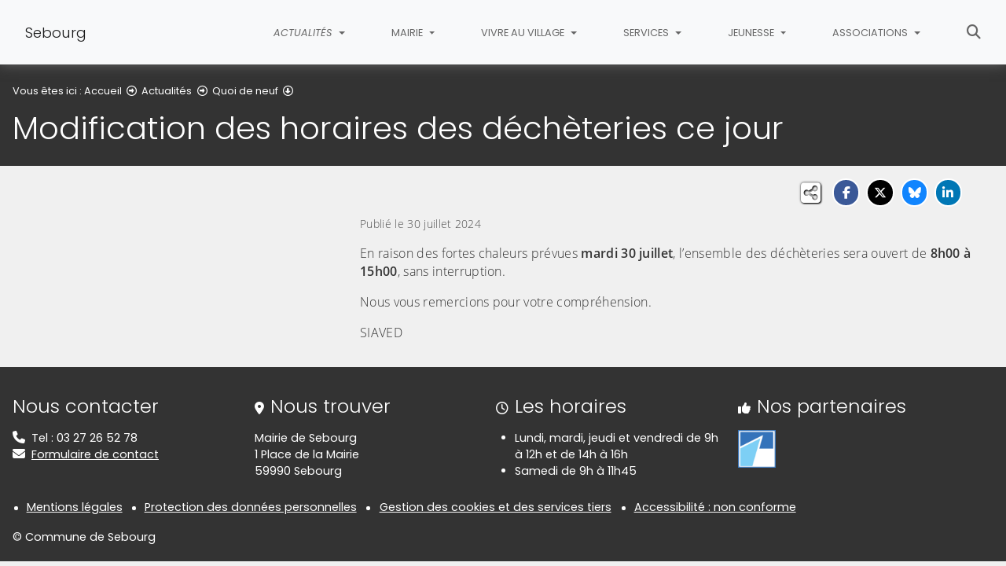

--- FILE ---
content_type: text/html; charset=utf-8
request_url: https://www.sebourg.fr/actualites/quoi-de-neuf/2024-juillet/2485-modification-des-horaires-des-decheteries-ce-jour
body_size: 6429
content:
<!DOCTYPE html>
<html lang="fr" class="no-js">
<head>

<meta charset="utf-8">
<!-- 
	This website is powered by TYPO3 - inspiring people to share!
	TYPO3 is a free open source Content Management Framework initially created by Kasper Skaarhoj and licensed under GNU/GPL.
	TYPO3 is copyright 1998-2026 of Kasper Skaarhoj. Extensions are copyright of their respective owners.
	Information and contribution at https://typo3.org/
-->


<link rel="icon" href="/fileadmin/templates/img/favicon.png" type="image/png">
<title>Modification des horaires des déchèteries ce jour - Sebourg</title>
<meta name="generator" content="TYPO3 CMS">
<meta name="viewport" content="width=device-width, initial-scale=1, shrink-to-fit=no">
<meta property="og:title" content="Modification des horaires des déchèteries ce jour">
<meta property="og:type" content="article">
<meta property="og:url" content="https://www.sebourg.fr/actualites/quoi-de-neuf/2024-juillet/2485-modification-des-horaires-des-decheteries-ce-jour">
<meta property="og:image" content="https://www.sebourg.fr/fileadmin/_processed_/b/7/csm_dechetterie_CAVM_Sebourg_b619450984.jpg">
<meta property="og:image:width" content="1200">
<meta property="og:image:height" content="780">
<meta name="twitter:card" content="summary">
<meta name="google-site-verification" content="m-OPSth_2MPuuvPeVSsxuOBHJ0lc3PLiKiWn3-pJGYA">

<link rel="stylesheet" href="/typo3conf/ext/rvvnsiteconfig/Resources/Public/css/bootstrap-4.6.2.min.1769619846.css" media="all">
<link rel="stylesheet" href="/typo3conf/ext/rvvnsiteconfig/Resources/Public/css/fonts.1769619846.css" media="all">
<link rel="stylesheet" href="/typo3conf/ext/rvvnsiteconfig/Resources/Public/css/fontawesome/v6/css/all.1769619846.css" media="all">
<link rel="stylesheet" href="/typo3conf/ext/rvvnsiteconfig/Resources/Public/js/tarteaucitron.js-1.25.0/css/tarteaucitron.min.1769619846.css" media="all">
<link rel="stylesheet" href="/typo3conf/ext/rvvnsiteconfig/Resources/Public/css/tobii.min.1769619846.css" media="all">
<link rel="stylesheet" href="/typo3conf/ext/rvvnsiteconfig/Resources/Public/css/style.1769619846.css" media="all">
<link rel="stylesheet" href="/typo3conf/ext/rvvnsiteconfig/Resources/Public/css/nav.1769619846.css" media="all">
<link rel="stylesheet" href="/typo3conf/ext/rvvnsiteconfig/Resources/Public/css/plugin.1769619846.css" media="all">
<link rel="stylesheet" href="/typo3conf/ext/rvvnsiteconfig/Resources/Public/css/news.1769619846.css" media="all">
<link rel="stylesheet" href="/fileadmin/templates/rvvncolors/prodColors.1769598543.css" media="all">
<link rel="stylesheet" href="/fileadmin/templates/css/custom.1769180430.css" media="all">






<style nonce=""></style>
<link rel="preconnect" href="https://v.rvvn.org">
<link rel="canonical" href="https://www.sebourg.fr/actualites/quoi-de-neuf/2024-juillet/2485-modification-des-horaires-des-decheteries-ce-jour"/>
</head>
<body id="top" class="no-touch inside u161  ru300  colorT newsSingle  ">

  <div class="skipLinks">
    <nav role="navigation" aria-label="Accès rapide">
      <ul>
        <li><a href="#navigation">Aller à la navigation principale</a></li>
        <li><a href="#sectionNav">Aller au sommaire de cette page</a></li>
        <li><a href="#contenu">Aller au contenu</a></li>
        <li><a href="#contact">Aller au pied de page</a></li>
      </ul>
    </nav>
  </div>
  <div id="megamenuOverlay"></div>
  <header class="mainHeader" id="mainHeader" role="banner">
    <nav id="navigation" tabindex="-1" class="navbar fixed-top navbar-expand-lg navbar-light bg-light megamenu v2" role="navigation" aria-label="Navigation principale">
  <div class="container-fluid"> 
    <a href="/" title="Retour à l&#039;accueil du site" class="navbar-brand">
      <img src="/fileadmin/templates/img/logo.png" alt=""/>Sebourg
    </a>
    <button class="navbar-toggler collapsed" type="button" data-toggle="collapse" data-target="#mainNav" aria-controls="mainNav" aria-expanded="false" aria-label="Bascule la navigation">
	  <span class="bars">
        <span></span>
        <span></span>
        <span></span>
    </span>
	  <span class="menu">Menu</span>
    </button>
    <div class="collapse navbar-collapse" id="mainNav"> 
      <ul class="navbar-nav ml-auto ">
        
		
        
		  
          <li class="nav-item u300 v4 active ">
            
            
            
            
              <a href="/actualites" target="_top" id="u300Dropdown" role="button" data-toggle="dropdown" aria-current="true" class="nav-link dropdown-toggle noIcon">
                
                Actualités
              </a>
              <div class="dropdown-menu v4" role="menu" aria-hidden="true" aria-labelledby="u300Dropdown">
	
  <ul class="row">
  
    
		
		
		
		
		
		
		

		

    <li class="col col-lg-3 dropdown-item active nosub" role="menuitem">
      <div class="box">
        
          <a href="/actualites/quoi-de-neuf" target="_top" aria-current="page">Quoi de neuf
			
				<span class="desc d-none d-lg-block"></span>
			
		  </a>
        
      </div>
    </li>
  
    
		
		
		
		
		
		
		

		

    <li class="col col-lg-3 dropdown-item nosub" role="menuitem">
      <div class="box">
        
          <a href="/actualites/agenda" target="_top">Agenda
			
				<span class="desc d-none d-lg-block"></span>
			
		  </a>
        
      </div>
    </li>
  
    
		
		
		
		
		
		
		

		

    <li class="col col-lg-3 dropdown-item nosub" role="menuitem">
      <div class="box">
        
          <a href="/actualites/publications-municipales" target="_top">Publications municipales
			
				<span class="desc d-none d-lg-block"></span>
			
		  </a>
        
      </div>
    </li>
  
    
		
		
		
		
		
		
		

		

    <li class="col col-lg-3 dropdown-item nosub" role="menuitem">
      <div class="box">
        
          <a href="/actualites/reportages-photo" target="_top">Reportages photo
			
				<span class="desc d-none d-lg-block"></span>
			
		  </a>
        
      </div>
    </li>
  
    
		
		
		
		
		
		
		

		

    <li class="col col-lg-3 dropdown-item nosub" role="menuitem">
      <div class="box">
        
          <a href="/actualites/la-revue-de-presse" target="_top">La revue de presse
			
				<span class="desc d-none d-lg-block"></span>
			
		  </a>
        
      </div>
    </li>
  
  </ul>
</div>

            
          </li>
        
		  
          <li class="nav-item u52 v4  ">
            
            
            
            
              <a href="/mairie" target="_top" id="u52Dropdown" role="button" data-toggle="dropdown" aria-current="false" class="nav-link dropdown-toggle noIcon">
                
                Mairie
              </a>
              <div class="dropdown-menu v4" role="menu" aria-hidden="true" aria-labelledby="u52Dropdown">
	
  <ul class="row">
  
    
		
		
		
		
		
		
		

		

    <li class="col col-lg-3 dropdown-item nosub" role="menuitem">
      <div class="box">
        
          <a href="/mairie/contacter-la-mairie" target="_top">Contacter la mairie
			
				<span class="desc d-none d-lg-block"></span>
			
		  </a>
        
      </div>
    </li>
  
    
		
		
		
		
		
		
		

		

    <li class="col col-lg-3 dropdown-item sub" role="menuitem">
      <div class="box">
        
          <a href="/mairie/conseil-municipal" target="_top">Conseil municipal</a>
          <ul class="dropdown-menu menuT3 ">
            
              
              
              
              
              
              
              
              
  
              

              
                
              
              
              
                <li class="item"><a href="/mairie/conseil-municipal/vos-elus" target="_top">Vos élus</a></li>
              
            
              
              
              
              
              
              
              
              
  
              

              
                
              
              
              
                <li class="item"><a href="/mairie/conseil-municipal/proces-verbaux-du-conseil-municipal" target="_top">Procès-verbaux du conseil municipal</a></li>
              
            
              
              
              
              
              
              
              
              
  
              

              
                
              
              
              
                <li class="item"><a href="/mairie/conseil-municipal/deliberations" target="_top">Délibérations</a></li>
              
            
              
              
              
              
              
              
              
              
  
              

              
                
              
              
              
                <li class="item"><a href="/mairie/conseil-municipal/arretes" target="_top">Arrêtés</a></li>
              
            
          </ul>
        
      </div>
    </li>
  
    
		
		
		
		
		
		
		

		

    <li class="col col-lg-3 dropdown-item nosub" role="menuitem">
      <div class="box">
        
          <a href="/mairie/commissions-municipales" target="_top">Commissions municipales
			
				<span class="desc d-none d-lg-block"></span>
			
		  </a>
        
      </div>
    </li>
  
    
		
		
		
		
		
		
		

		

    <li class="col col-lg-3 dropdown-item nosub" role="menuitem">
      <div class="box">
        
          <a href="/mairie/conseil-municipal-des-jeunes" target="_top">Conseil municipal des jeunes
			
				<span class="desc d-none d-lg-block"></span>
			
		  </a>
        
      </div>
    </li>
  
    
		
		
		
		
		
		
		

		

    <li class="col col-lg-3 dropdown-item nosub" role="menuitem">
      <div class="box">
        
          <a href="/mairie/correspondant-defense" target="_top">Correspondant défense
			
				<span class="desc d-none d-lg-block"></span>
			
		  </a>
        
      </div>
    </li>
  
    
		
		
		
		
		
		
		

		

    <li class="col col-lg-3 dropdown-item nosub" role="menuitem">
      <div class="box">
        
          <a href="/mairie/personnel-communal" target="_top">Personnel Communal
			
				<span class="desc d-none d-lg-block"></span>
			
		  </a>
        
      </div>
    </li>
  
    
		
		
		
		
		
		
		

		

    <li class="col col-lg-3 dropdown-item nosub" role="menuitem">
      <div class="box">
        
          <a href="/mairie/intercommunalite" target="_top">Intercommunalité
			
				<span class="desc d-none d-lg-block"></span>
			
		  </a>
        
      </div>
    </li>
  
    
		
		
		
		
		
		
		

		

    <li class="col col-lg-3 dropdown-item nosub" role="menuitem">
      <div class="box">
        
          <a href="/mairie/ccas" target="_top">C.C.A.S.
			
				<span class="desc d-none d-lg-block"></span>
			
		  </a>
        
      </div>
    </li>
  
  </ul>
</div>

            
          </li>
        
		  
          <li class="nav-item u184 v4  ">
            
            
            
            
              <a href="/vivre-au-village" target="_top" id="u184Dropdown" role="button" data-toggle="dropdown" aria-current="false" class="nav-link dropdown-toggle noIcon">
                
                Vivre au village
              </a>
              <div class="dropdown-menu v4" role="menu" aria-hidden="true" aria-labelledby="u184Dropdown">
	
  <ul class="row">
  
    
		
		
		
		
		
		
		

		

    <li class="col col-lg-3 dropdown-item nosub" role="menuitem">
      <div class="box">
        
          <a href="/vivre-au-village/numeros-utiles" target="_top">Numéros utiles
			
				<span class="desc d-none d-lg-block"></span>
			
		  </a>
        
      </div>
    </li>
  
    
		
		
		
		
		
		
		

		

    <li class="col col-lg-3 dropdown-item nosub" role="menuitem">
      <div class="box">
        
          <a href="/vivre-au-village/agence-postale-communale" target="_top">Agence Postale Communale
			
				<span class="desc d-none d-lg-block"></span>
			
		  </a>
        
      </div>
    </li>
  
    
		
		
		
		
		
		
		

		

    <li class="col col-lg-3 dropdown-item nosub" role="menuitem">
      <div class="box">
        
          <a href="/vivre-au-village/transports" target="_top">Transports
			
				<span class="desc d-none d-lg-block"></span>
			
		  </a>
        
      </div>
    </li>
  
    
		
		
		
		
		
		
		

		

    <li class="col col-lg-3 dropdown-item nosub" role="menuitem">
      <div class="box">
        
          <a href="/vivre-au-village/ramassage-des-dechets" target="_top">Ramassage des déchets
			
				<span class="desc d-none d-lg-block"></span>
			
		  </a>
        
      </div>
    </li>
  
    
		
		
		
		
		
		
		

		

    <li class="col col-lg-3 dropdown-item nosub" role="menuitem">
      <div class="box">
        
          <a href="/vivre-au-village/maison-rurale-pierre-cacheux" target="_top">Maison rurale Pierre Cacheux
			
				<span class="desc d-none d-lg-block"></span>
			
		  </a>
        
      </div>
    </li>
  
    
		
		
		
		
		
		
		

		

    <li class="col col-lg-3 dropdown-item nosub" role="menuitem">
      <div class="box">
        
          <a href="/vivre-au-village/patrimoine" target="_top">Patrimoine
			
				<span class="desc d-none d-lg-block"></span>
			
		  </a>
        
      </div>
    </li>
  
    
		
		
		
		
		
		
		

		

    <li class="col col-lg-3 dropdown-item nosub" role="menuitem">
      <div class="box">
        
          <a href="/vivre-au-village/les-regles-du-bien-vivre-a-sebourg" target="_top">Les règles du bien-vivre à Sebourg
			
				<span class="desc d-none d-lg-block"></span>
			
		  </a>
        
      </div>
    </li>
  
  </ul>
</div>

            
          </li>
        
		  
          <li class="nav-item u53 v4  ">
            
            
            
            
              <a href="/services" target="_top" id="u53Dropdown" role="button" data-toggle="dropdown" aria-current="false" class="nav-link dropdown-toggle noIcon">
                
                Services
              </a>
              <div class="dropdown-menu v4" role="menu" aria-hidden="true" aria-labelledby="u53Dropdown">
	
  <ul class="row">
  
    
		
		
		
		
		
		
		

		

    <li class="col col-lg-3 dropdown-item sub" role="menuitem">
      <div class="box">
        
          <a href="/services/etat-civil" target="_top">Etat-Civil</a>
          <ul class="dropdown-menu menuT3 ">
            
              
              
              
              
              
              
              
              
  
              

              
                
              
              
              
                <li class="item"><a href="/services/etat-civil/acte-de-naissance" target="_top">Acte de naissance</a></li>
              
            
              
              
              
              
              
              
              
              
  
              

              
                
              
              
              
                <li class="item"><a href="/services/etat-civil/acte-de-deces" target="_top">Acte de décès</a></li>
              
            
              
              
              
              
              
              
              
              
  
              

              
                
              
              
              
                <li class="item"><a href="/services/etat-civil/acte-de-mariage" target="_top">Acte de mariage</a></li>
              
            
          </ul>
        
      </div>
    </li>
  
    
		
		
		
		
		
		
		

		

    <li class="col col-lg-3 dropdown-item nosub" role="menuitem">
      <div class="box">
        
          <a href="/services/cimetieres" target="_top">Cimetières
			
				<span class="desc d-none d-lg-block"></span>
			
		  </a>
        
      </div>
    </li>
  
    
		
		
		
		
		
		
		

		

    <li class="col col-lg-3 dropdown-item nosub" role="menuitem">
      <div class="box">
        
          <a href="/services/location-de-salles-et-equipements" target="_top">Location de salles et équipements
			
				<span class="desc d-none d-lg-block"></span>
			
		  </a>
        
      </div>
    </li>
  
    
		
		
		
		
		
		
		

		

    <li class="col col-lg-3 dropdown-item nosub" role="menuitem">
      <div class="box">
        
          <a href="/services/urbanisme" target="_top">Urbanisme
			
				<span class="desc d-none d-lg-block"></span>
			
		  </a>
        
      </div>
    </li>
  
    
		
		
		
		
		
		
		

		

    <li class="col col-lg-3 dropdown-item nosub" role="menuitem">
      <div class="box">
        
          <a href="/services/elections" target="_top">Elections
			
				<span class="desc d-none d-lg-block"></span>
			
		  </a>
        
      </div>
    </li>
  
  </ul>
</div>

            
          </li>
        
		  
          <li class="nav-item u181 v4  ">
            
            
            
            
              <a href="/jeunesse" target="_top" id="u181Dropdown" role="button" data-toggle="dropdown" aria-current="false" class="nav-link dropdown-toggle noIcon">
                
                Jeunesse
              </a>
              <div class="dropdown-menu v4" role="menu" aria-hidden="true" aria-labelledby="u181Dropdown">
	
  <ul class="row">
  
    
		
		
		
		
		
		
		

		

    <li class="col col-lg-3 dropdown-item nosub" role="menuitem">
      <div class="box">
        
          <a href="/jeunesse/ecole-publique-de-launelle" target="_top">Ecole Publique de l&#039;Aunelle
			
				<span class="desc d-none d-lg-block"></span>
			
		  </a>
        
      </div>
    </li>
  
    
		
		
		
		
		
		
		

		

    <li class="col col-lg-3 dropdown-item nosub" role="menuitem">
      <div class="box">
        
          <a href="/jeunesse/restauration-scolaire" target="_top">Restauration scolaire
			
				<span class="desc d-none d-lg-block"></span>
			
		  </a>
        
      </div>
    </li>
  
    
		
		
		
		
		
		
		

		

    <li class="col col-lg-3 dropdown-item nosub" role="menuitem">
      <div class="box">
        
          <a href="/jeunesse/alsh-accueil-de-loisirs-sans-hebergement" target="_top">ALSH Accueil de Loisirs Sans Hébergement
			
				<span class="desc d-none d-lg-block"></span>
			
		  </a>
        
      </div>
    </li>
  
    
		
		
		
		
		
		
		

		

    <li class="col col-lg-3 dropdown-item nosub" role="menuitem">
      <div class="box">
        
          <a href="/jeunesse/assistantes-maternelles" target="_top">Assistantes maternelles
			
				<span class="desc d-none d-lg-block"></span>
			
		  </a>
        
      </div>
    </li>
  
    
		
		
		
		
		
		
		

		

    <li class="col col-lg-3 dropdown-item nosub" role="menuitem">
      <div class="box">
        
          <a href="/jeunesse/comite-local-daide-aux-projets" target="_top">Comité Local d&#039;Aide aux Projets
			
				<span class="desc d-none d-lg-block"></span>
			
		  </a>
        
      </div>
    </li>
  
    
		
		
		
		
		
		
		

		

    <li class="col col-lg-3 dropdown-item nosub" role="menuitem">
      <div class="box">
        
          <a href="/jeunesse/ecole-et-college-prives" target="_top">Ecole et collège privés
			
				<span class="desc d-none d-lg-block"></span>
			
		  </a>
        
      </div>
    </li>
  
  </ul>
</div>

            
          </li>
        
		  
          <li class="nav-item u196 v4  ">
            
            
            
            
              <a href="/associations" target="_top" id="u196Dropdown" role="button" data-toggle="dropdown" aria-current="false" class="nav-link dropdown-toggle noIcon">
                
                Associations
              </a>
              <div class="dropdown-menu v4" role="menu" aria-hidden="true" aria-labelledby="u196Dropdown">
	
  <ul class="row">
  
    
		
		
		
		
		
		
		

		

    <li class="col col-lg-3 dropdown-item nosub" role="menuitem">
      <div class="box">
        
          <a href="/associations/associations-sportives" target="_top">Associations sportives
			
				<span class="desc d-none d-lg-block"></span>
			
		  </a>
        
      </div>
    </li>
  
    
		
		
		
		
		
		
		

		

    <li class="col col-lg-3 dropdown-item nosub" role="menuitem">
      <div class="box">
        
          <a href="/associations/associations-culturelles" target="_top">Associations culturelles
			
				<span class="desc d-none d-lg-block"></span>
			
		  </a>
        
      </div>
    </li>
  
    
		
		
		
		
		
		
		

		

    <li class="col col-lg-3 dropdown-item nosub" role="menuitem">
      <div class="box">
        
          <a href="/associations/associations-sociales" target="_top">Associations sociales
			
				<span class="desc d-none d-lg-block"></span>
			
		  </a>
        
      </div>
    </li>
  
    
		
		
		
		
		
		
		

		

    <li class="col col-lg-3 dropdown-item nosub" role="menuitem">
      <div class="box">
        
          <a href="/associations/mediatheque" target="_top">Médiathèque
			
				<span class="desc d-none d-lg-block"></span>
			
		  </a>
        
      </div>
    </li>
  
    
		
		
		
		
		
		
		

		

    <li class="col col-lg-3 dropdown-item nosub" role="menuitem">
      <div class="box">
        
          <a href="/associations/reservation-salle-de-reunion-associations" target="_top">Réservation salle de réunion - Associations
			
				<span class="desc d-none d-lg-block"></span>
			
		  </a>
        
      </div>
    </li>
  
    
		
		
		
		
		
		
		

		

    <li class="col col-lg-3 dropdown-item nosub" role="menuitem">
      <div class="box">
        
          <a href="/associations/subventions-aux-associations" target="_top">Subventions aux associations
			
				<span class="desc d-none d-lg-block"></span>
			
		  </a>
        
      </div>
    </li>
  
  </ul>
</div>

            
          </li>
        
        
          <li class="nav-item uSearch ">
            
            
            <a href="/recherche" aria-current="false" class="nav-link icon">
              <span class="fas fa-search" aria-hidden="true"></span>
              Rechercher
            </a>
          </li>
        
        
      </ul>
    </div>
  </div>
</nav>

    


<div class="page-header" id="page-header">
  <div class="container-fluid">
    <div class="row">
      
        <div class="col breadcrumbs">
          

<div class="rootline">
  <span id="rootline_prefix" class="here" aria-hidden="true">Vous êtes ici : </span>
  <nav aria-labelledby="rootline_prefix">
    
    <ol>
      
        
        
        <li>
          
              <a href="/">Accueil</a>
              <span class="far fa-arrow-alt-circle-right"></span> 
            
        </li>
        
      
        
        
        <li>
          
              <a href="/actualites">Actualités</a>
              <span class="far fa-arrow-alt-circle-right"></span> 
            
        </li>
        
      
        
          
        
        
        <li>
          
              <a href="/actualites/quoi-de-neuf">Quoi de neuf</a>
              <span class="far fa-arrow-alt-circle-down"></span> 
            
        </li>
        
      
      
        <li>
          <a href="https://www.sebourg.fr/actualites/quoi-de-neuf/2024-juillet/2485-modification-des-horaires-des-decheteries-ce-jour" class="sr-only-focusable" aria-current="page">Détail de l&#039;article</a>
        </li>
      
    </ol>
    
    
  </nav>
</div>

          <!--TYPO3SEARCH_begin--><h1>Modification des horaires des déchèteries ce jour</h1><!--TYPO3SEARCH_end-->
        </div>
      
      <div id="socialshare" class="col socialshare">
        <span class="desc">Partagez</span>
        <ul class="sharelinks">
          <li class="sharelink f"><a title="Partagez cette page sur Facebook" data-network="facebook" href="https://www.facebook.com/sharer/sharer.php?u=https://www.sebourg.fr/actualites/quoi-de-neuf/2024-juillet/2485-modification-des-horaires-des-decheteries-ce-jour"><span class="fab fa-facebook-f"></span> <span class="sharetext">Facebook</span></a></li>
          <li class="sharelink x"><a title="Partagez cette page sur X" data-network="x" href="https://x.com/intent/tweet?text=Modification%20des%20horaires%20des%20d%C3%A9ch%C3%A8teries%20ce%20jour%20-%20Sebourg&url=https://www.sebourg.fr/actualites/quoi-de-neuf/2024-juillet/2485-modification-des-horaires-des-decheteries-ce-jour"><span class="fab fa-x-twitter"></span> <span class="sharetext">X</span></a></li>
          <li class="sharelink b"><a title="Partagez cette page sur Bluesky" data-network="bluesky" href="https://bsky.app/intent/compose?text=Modification%20des%20horaires%20des%20d%C3%A9ch%C3%A8teries%20ce%20jour%20-%20Sebourg%20-%20https%3A%2F%2Fwww.sebourg.fr%2Factualites%2Fquoi-de-neuf%2F2024-juillet%2F2485-modification-des-horaires-des-decheteries-ce-jour" target="_blank" rel="noopener noreferrer"><span class="fa-brands fa-bluesky"></span> <span class="sharetext">Bluesky</span></a></li>
          <li class="sharelink l"><a title="Partagez cette page sur Linked In" data-network="linkedin" href="https://www.linkedin.com/shareArticle?mini=true&amp;url=https://www.sebourg.fr/actualites/quoi-de-neuf/2024-juillet/2485-modification-des-horaires-des-decheteries-ce-jour"><span class="fab fa-linkedin-in"></span> <span class="sharetext">LinkedIn</span></a></li>
          <li class="sharelink w"><a title="Partagez cette page sur WhatsApp" data-network="whatsapp" href="whatsapp://send?text=Modification%20des%20horaires%20des%20d%C3%A9ch%C3%A8teries%20ce%20jour%20-%20Sebourg%20%3A%20https%3A%2F%2Fwww.sebourg.fr%2Factualites%2Fquoi-de-neuf%2F2024-juillet%2F2485-modification-des-horaires-des-decheteries-ce-jour"><span class="fab fa-whatsapp"></span> <span class="sharetext">WhatsApp</span></a></li>
          <li class="sharelink s"><a title="" data-network="sms" href="sms:?&body=Modification%20des%20horaires%20des%20d%C3%A9ch%C3%A8teries%20ce%20jour%20-%20Sebourg%20%3A%20https%3A%2F%2Fwww.sebourg.fr%2Factualites%2Fquoi-de-neuf%2F2024-juillet%2F2485-modification-des-horaires-des-decheteries-ce-jour"><span class="fas fa-phone"></span> <span class="sharetext">SMS</span></a></li>
        </ul>
      </div>
    </div>
  </div>
</div>

  </header>
  
  <!--TYPO3SEARCH_begin-->
  <main id="contenu" role="main" tabindex="-1">
  
	
	
	
	
	
	
	
	
	
	
	
	
	
	
	
	
	
	
	
	
	
	
	
	
	
	
	
	
	
	
	
	
	
	
	
	
	
	

	
		
		
		
		
		
		
		
		
		
		
	
	
	
	
		
	
	
	
		<section id="c972" data-rvvnsn="1" data-rvvnctype="actus" data-rvvntitle="Actualités" class="csc-default mainSection news actus normal partialfull">
	
		<div class="container-fluid">
			
				


		
	
		
		
		
		
		
		
		
		
		
		
		<article id="news-single-2485" class="news-single customDetailVersion1">
			
			
				<div class="row image-beside-left image-beside">
					
						<div class="image-wrap col-12 col-md-4">
							
								
								
	









<div class="image ">
	
		<a rel="newsImages" aria-haspopup="dialog" data-lightbox="lightbox[161]" title="" data-caption="" href="/fileadmin/_processed_/b/7/csm_dechetterie_CAVM_Sebourg_6563c41c0d.jpg">
			<figure >
				<picture>
					<img class="img-fluid" loading="lazy" src="/fileadmin/_processed_/b/7/csm_dechetterie_CAVM_Sebourg_39fc12b857.jpg" width="565" height="424" alt="" />
				</picture>
					
				<figcaption class="image-caption caption" aria-hidden="true">
					<span class="ho">
						<i class="fas fa-search-plus" aria-hidden="true"></i>
						<span></span>
					</span>
				</figcaption>
			</figure>
			<!--TYPO3SEARCH_end--><span class="sr-only">(Cliquez sur l'image pour l'agrandir)</span><!--TYPO3SEARCH_begin-->
		</a>
	
</div>


							
						</div>
						<div class="csc-textpic-text col-12 col-md-8">
					
					


	<p class="date">Publié le 30 juillet 2024</p>


					
	  




<div class="news-text-wrap">
	<p class="MsoNoSpacing">En raison des fortes chaleurs prévues <strong>mardi 30 juillet</strong>, l’ensemble des déchèteries sera ouvert de <strong>8h00 à 15h00</strong>, sans interruption.</p>
<p class="MsoNoSpacing">Nous vous remercions pour votre compréhension.</p>
<p>SIAVED</p>
</div>




	

					</div>
				</div>
			
			
			
		</article>
		
	

	


			
		</div>
		
	</section>

  </main>
  <!--TYPO3SEARCH_end-->
  <footer class="mainFooter" role="contentinfo" tabindex="-1">
  <section id="contact" class="contact" tabindex="-1">
    <div class="container-fluid">
      <h2 class="sr-only">Informations de contact</h2>
      <div class="row">
        <div class="col-12 col-sm-6 col-lg-3 box">
          <h3>Nous contacter</h3>
          <p class="noMargin"><i class="fas fa-phone"></i>Tel : 03 27 26 52 78</p>
          <p class="noMargin"><i class="fas fa-envelope"></i><a href="/contact">Formulaire de contact</a></p>
        </div>
        <div class="col-12 col-sm-6 col-lg-3 box">
          <h3><i class="fas fa-map-marker-alt"></i>Nous trouver</h3>
          <p>Mairie de Sebourg<br>1 Place de la Mairie<br>59990 Sebourg</p>
        </div>
        <div class="col-12 col-sm-6 col-lg-3 box">
          <h3><i class="far fa-clock"></i>Les horaires</h3>
          <ul class="hours">
            <li>Lundi, mardi, jeudi et vendredi de 9h à 12h et de 14h à 16h</li>
            <li>Samedi de 9h à 11h45</li>
          </ul>
        </div>
        <div class="col-12 col-sm-6 col-lg-3 box socials">
          <h3><i class="fas fa-thumbs-up"></i>Nos partenaires</h3>
          <ul>
            <li><a href="https://www.valenciennes-metropole.fr/" title="Valenciennes Métropole" rel="noopener noreferrer external" target="_blank"><img alt="" src="/typo3conf/ext/rvvnsiteconfig/Resources/Public/img/logos/logoCAVM.jpg" class="img-fluid"></a></li>
          </ul>
        </div>
      </div>
    </div>
  </section>
  <section id="mentions" class="mentions">
    <div class="container-fluid">
      <h2 class="sr-only">Informations réglementaires</h2>
      <ul>
        <li><a href="/mentions-legales">Mentions légales</a></li>
        <li><a href="/protection-des-donnees-personnelles">Protection des données personnelles</a></li>
        <li><button class="TACopenPanelBtn btn btn-link" aria-haspopup="dialog">Gestion des cookies et des services tiers</button></li>
        <li><a href="/accessibilite">Accessibilité : non conforme</a></li>
      </ul>
      <p class="noMargin">&copy; Commune de Sebourg</p>
    </div>
  </section>
</footer>
  

  <noscript><p><img src="https://v.rvvn.org/js/?idsite=52&rec=1" style="border:0;" alt="" /></p></noscript>
<script src="/typo3conf/ext/rvvnsiteconfig/Resources/Public/js/tarteaucitron.js-1.25.0/tarteaucitron.min.1769619846.js"></script>
<script src="/typo3conf/ext/rvvnsiteconfig/Resources/Public/js/jquery-3.7.1.min.1769619846.js"></script>
<script src="/typo3conf/ext/rvvnsiteconfig/Resources/Public/js/tarteaucitron.services.RVVN.1769619846.js"></script>
<script src="/typo3conf/ext/rvvnsiteconfig/Resources/Public/js/popper-1.16.1.min.1769619846.js"></script>
<script src="/typo3conf/ext/rvvnsiteconfig/Resources/Public/js/bootstrap-4.6.2.min.1769619846.js"></script>
<script src="/typo3conf/ext/rvvnsiteconfig/Resources/Public/js/jquery.easing-1.4.min.1769619846.js"></script>
<script src="/typo3conf/ext/rvvnsiteconfig/Resources/Public/js/tobii.min.1769619846.js"></script>
<script src="/typo3conf/ext/rvvnsiteconfig/Resources/Public/js/base.1769619846.js"></script>
<script src="/fileadmin/templates/js/custom.1618498854.js"></script>

<script>
const tobii = new Tobii({
  selector: '[data-lightbox]',
  dialogTitle: "Ceci est une fenêtre de dialogue qui s'affiche par dessus le contenu de la page. Cette modale affiche l'image agrandie. Appuyez sur la touche Échap pour fermer la modale et retourner au contenu de la page.",
  loadingIndicatorLabel: "Chargement de l'image",
  closeLabel: 'Fermer la fenêtre de dialogue',
  navLabel: ['Image précédente', 'Image suivante'],
  captionText: (element) => { 
    return element.closest("a").dataset.caption;
  },
  captionToggle: false,
  zoom: true,
  zoomText: `
      <svg xmlns="http://www.w3.org/2000/svg" width="24" height="24" viewBox="0 0 24 24" aria-hidden="true" focusable="false" fill="none" stroke-linecap="round" stroke-linejoin="round" stroke-width="1.5" stroke="currentColor">
          <path d="M8 3H5a2 2 0 00-2 2v3m18 0V5a2 2 0 00-2-2h-3m0 18h3a2 2 0 002-2v-3M3 16v3a2 2 0 002 2h3"/>
      </svg>`,
});
tobii.on("open", function() {
  document.querySelectorAll(".tobii figure").forEach((f) => {
    f.removeAttribute("aria-label");
  });
  document.querySelectorAll(".tobii-image img").forEach((i) => {
    i.removeAttribute("aria-labelledby");
  });
});
</script>
<script>
    var _paq = window._paq || [];
    _paq.push([function() {
      var self = this;
      function getOriginalVisitorCookieTimeout() {
          var now = new Date(),
          nowTs = Math.round(now.getTime() / 1000),
          visitorInfo = self.getVisitorInfo();
          var createTs = parseInt(visitorInfo[2]);
          var cookieTimeout = 33696000; // 13 mois en secondes
          var originalTimeout = createTs + cookieTimeout - nowTs;
          return originalTimeout;
      }
      this.setVisitorCookieTimeout( getOriginalVisitorCookieTimeout() );
    }]);
    _paq.push(['setRequestMethod','POST']);

    var searchbox = document.getElementById("tx-indexedsearch-searchbox-sword");
    if(searchbox !== null && searchbox.value !="" ) {
    //recherche en cours
    var rvvnscSearchData = document.getElementById("rvvnscSearchData");
    if(rvvnscSearchData !== null && parseInt(rvvnscSearchData.getAttribute("data-resultcount"))>0 ) {
      _paq.push(['trackSiteSearch',searchbox.value,false,parseInt(rvvnscSearchData.getAttribute("data-resultcount"))]);
    } else {
      _paq.push(['trackSiteSearch',searchbox.value,false,0]);
    }
    } else {
    _paq.push(['trackPageView']);
    }
    _paq.push(['enableLinkTracking']);
    (function() {
      var u="https://v.rvvn.org/";
      _paq.push(['setTrackerUrl', u+'js/']);
      _paq.push(['setSiteId','52']);
      var d=document, g=d.createElement('script'), s=d.getElementsByTagName('script')[0];
          g.type='text/javascript'; g.async=true; g.defer=true; g.src=u+'js/'; s.parentNode.insertBefore(g,s);
    })();
  </script>

</body>
</html>

--- FILE ---
content_type: text/css; charset=utf-8
request_url: https://www.sebourg.fr/typo3conf/ext/rvvnsiteconfig/Resources/Public/css/news.1769619846.css
body_size: 15550
content:
/**************************************************************************           **************************************************************************/
/**************************************************************************           **************************************************************************/
/**************************************************************************    news   **************************************************************************/
/**************************************************************************           **************************************************************************/
/**************************************************************************           **************************************************************************/
.no-news-found {
  margin-bottom:1rem;
}
.no-news-found p.emote {
  color:#ffa500;
  font-size:3rem;
  font-weight:700;
  line-height:1;
  text-align:center;
}
.no-news-found p {
  font-size:1rem;
}
@media (min-width: 576px) {
  .no-news-found p.emote {
    font-size:6rem;
  }
  .no-news-found p {
    font-size:1.2rem;
  }
}
@media (min-width: 992px) {
  .no-news-found p {
    font-size:1.5rem;
  }
}
.news .articles,
.news .page-navigation {
  margin: 0 -0.5rem;
}
.news .articles>.col {
  margin-bottom: 1rem;  
}
.news .articles article a {
  display: block;
  color:rgba(51,51,51,1);
}
.news .articles .info {
  position:relative;
  padding:10px 10px 10px;
  border-top:5px solid rgba(255,165,0,1);
}
.news .articles .info .teaser {
  font-size: 0.9rem;
  margin:0;
}
.news .exitNews {
  font-size: 0.8rem;
  font-style:italic;
  margin:0;
}
.news .articles article .glyph {
  color:rgba(255,165,0,1);
  font-size:1rem;
  position:absolute;
  right:0px;
  top:0px;
}
.news .date {
  color: rgba(80,80,80,1);
  font-size: 0.9rem;
}
.news .articles article a:hover,
.news .articles article a:focus {
  text-decoration: none;
}
.news .articles .title {
  line-height: 1.3;
  padding: 0 0 10px 0;
  font-size:1rem;
}
.news.invert .date,
.news.invert .articles .title,
.news.invert .articles .teaser {
  color: #fff;  
}
.news picture {
  display: block;
  overflow: hidden;
}
.news img {
  -webkit-transition: all 1s ease;
  transition: all 1s ease;
}
.news a:hover img,
.news a:focus img {
  transform: scale(1.2) rotate(2deg);
}
.news a {
  text-decoration:none;
}
.btn-primary,
.btn-info,
.btn-success,
.news footer .btn,
.news .more .btn {
  background: rgba(255,165,0,1);
  border: none;
  color: rgba(255,255,255,1);
  transition: all .3s ease;  
}
.btn-primary:hover,
.btn-primary:focus,
.btn-info:hover,
.btn-info:focus,
.btn-success:hover,
.btn-success:focus,
.news footer .btn:hover,
.news footer .btn:focus,
.news .more .btn:hover,
.news .more .btn:focus {
  background: rgba(240,155,0,1);
}
.news-single p.date span,
.news-modal p.date span{
	margin-right:0.5rem;
  color: rgb(181,62,31);
}
.invert .news-single p.date span {
  color: white;
}
/*
.news-single p.date,
.news-modal p.date {
  color: rgb(181,62,31);
  padding: 0.5rem 0 0 0;
  line-height: 1.4rem;
  font-size: 1rem;
}
.news-modal p.date {
  padding: 0;
}
.news-single p.date span.place,
.news-modal p.date span.place{
	display:block;
}
*/
.news-single .lead {
  font-size: 1.1rem;
  font-style: italic;
  font-weight: 400;
}
.news-single .image-beside-left .csc-textpic-text {
  padding-left: 0;
}
.news-single .image-beside-left .csc-textpic-text p.note,
.news-single .image-beside-left .csc-textpic-text p.info,
.news-single .image-beside-left .csc-textpic-text p.alert {
  display:flow-root;
}
.news-single aside,
.news-modal aside,
.news-single ul.metadata,
.news-modal ul.metadata {
  background:#ececec;
  border:1px dashed white;
  border-radius:1rem;
  color:#2b7375;
  padding:2rem 1rem 0 1rem;
  margin-top:2rem;
  margin-bottom:1rem;
  position:relative;
}
.invert .news-single aside,
.invert .news-modal aside,
.invert .news-single ul.metadata,
.invert .news-modal ul.metadata {
	background: #525252;
  color:white;
}
.news-single ul.metadata,
.news-modal ul.metadata {
  list-style: none;
  margin:0 0 1rem 0;
  padding: 1rem;
}
.news-single aside h2,
.news-modal aside h2 {
  font-size:1rem;
  font-weight:500;
  position:absolute;
  padding:0;
  margin:0;
  top:-1rem;
  padding:0.5rem 1rem;
  background:#ececec;
  border:1px solid white;
  border-radius:1rem;
}
.invert .news-single aside h2,
.invert .news-modal aside h2 {
	background: #525252;
	color:#fff;
}
.news .pagination {
  overflow:visible;
  flex-wrap: wrap;
  row-gap: .5rem;
}
.news .page-item .page-link {
  background-color: #2a7ab0;
  color: rgba(255,255,255,1); 
  margin: 0 1px 0 0;
  border: 1px solid transparent;
}
.news .page-item .page-link:active,
.news .page-item .page-link:focus {
  background: #c73000;
  box-shadow:none;
  outline:3px solid #cf8711;
  outline-offset: 3px;
}
.news .page-item.current .page-link {
  background-color: rgba(255,165,0,1);
  color: rgba(0,0,0,1);
}
.news .page-item.ellipsis .page-link {
  background: transparent;
  border: none;
  color: rgba(51,51,51,1);
}
.news.invert .page-item.ellipsis .page-link {
  color: rgba(244,244,244,1);
}
.news .page-navigation:last-of-type .pagination {
  margin-bottom: 0;
}
.news footer {
  margin-bottom: 1rem;
}
.news-single .video .image-wrap {
	border:0;
}
.news-single .video-wrap {
	margin-bottom: 2rem;
}
@media (min-width: 576px) {
  .news .articles .title {
    font-size:1.1rem;
  }
}
@media (min-width: 768px) {
  .news-single .image-beside-left .csc-textpic-text {
    padding-left: 2rem;
  }
  .news-single .image-beside-left.video .csc-textpic-text {
    padding-left: 0;
  }
}
/*
@media (min-width: 992px) {
  .news-single p.date span.place,
  .news-modal p.date span.place{
	display:inline-block;
  }
}
*/
@media (min-width: 1200px) {
  .news-single .image-beside-left.video .csc-textpic-text {
    padding-left: 2rem;
  }
  .news-single .csc-textpic-text.full {
    padding-right: 20rem;
  }
}
.news-single.customDetailVersion2 .row {
  margin: 0 -0.5rem;
}
.news-single.customDetailVersion2 .image-wrap .row {
  margin: 0;
}
.news-single.customDetailVersion2 .image-beside .csc-textpic-text {
  padding-left: 0px;
}
.news-single.customDetailVersion2 .date,
.news-single.customDetailVersion2 .place,
.news-single.customDetailVersion2 .categories {
  line-height:1.7rem;
  font-size:1.3rem;
  color: rgb(181,62,31);
  font-weight:700;
  font-family: "Montserrat",Verdana,sans-serif;
}
.invert .news-single.customDetailVersion2 .date,
.invert .news-single.customDetailVersion2 .place,
.invert .news-single.customDetailVersion2 .categories {
  color: white;
}
.news-single.customDetailVersion2 .date .time,
.news-single.customDetailVersion2 .place,
.news-single.customDetailVersion2 .categories {
  display:block;
  line-height:1.2rem;
  font-size:1rem;
  font-weight:400;
}
.news-single.customDetailVersion2 .resetFloat {
  clear:both;
}
.news-single.customDetailVersion2 .news-billetterie {
    padding: 0.8rem 3rem;
    font-size: 1.3rem;
    margin-top:0;
}
.news-single.customDetailVersion2 .image-beside .image-wrap {
  max-width: 25rem;
  margin-left:auto;
  margin-right:auto;
  display:block;
  transition: all .3s ease;
}
@media (min-width: 992px) {

/*
  .news-single {
    margin-top: -4rem;
    padding-top: 1rem;
  }
  .news-single.customDetailVersion2 {
    margin-top: 0rem;
    padding-top: 0;
  }
*/
	.news-single.customDetailVersion2 .metadata {
	  padding-left:1rem;
      margin-top: 0rem;
	}
	.news-single.customDetailVersion2 .image-beside-left .image-wrap {
	  float: left;
      max-width: 15rem;
      margin-right: 2rem;
	}
	.news-single.customDetailVersion2 .csc-default .image-beside-left .image-wrap {
      margin-right: 0rem;
	}
	.news-single.customDetailVersion2 .csc-default .image-beside-left .csc-textpic-text {
      padding-left:2rem;
	}
	.news-single.customDetailVersion2 .date {
	  line-height:2rem;
	  font-size:1.5rem;
	}
	.news-single.customDetailVersion2 .date .time,
	.news-single.customDetailVersion2 .place,
	.news-single.customDetailVersion2 .categories {
	  line-height:1.5rem;
	  font-size:1.2rem;
	}
}
@media (min-width: 1200px) {
	.news-single.customDetailVersion2 .metadata {
	  padding-left:2rem;
	}
	.news-single.customDetailVersion2 .image-beside .image-wrap {
      max-width: 20rem;
	}
}
/***************************************************************************** Détail modal */
.news .modal {
  padding-right:0!important;
}
.news .modal-content {
  background-color: rgba(235,235,235,1);
}
.news.invert .modal-content {
  background-color: rgba(51,51,51,1);
}
.news .modal .modal-header {
  background-color:rgba(64,64,64,1);
  color:rgba(255,255,255,1);
  border:0;
}
.news .modal .modal-header .close {
  color:rgba(255,0,0,1);
  opacity:1;
  text-shadow: 0 1px 0 #000;
}
.news .modal .modal-header .modal-title {
  padding:0;
  line-height:1.3;
  font-size:1.5rem;
}
.news .modal .modal-footer {
  border:0;
}
.news .modal .modal-body .loading {
  display:block;
  font-size:2rem;
  text-align:center;
  margin-top:2rem;
}
.news .modal .modal-body,
.news .modal .modal-body .image-wrap {
  border:0;
  margin:0;
  padding:0;
}
.news .modal .modal-body article {
  padding:1rem;
}
.news .modal .modal-body .image-center.wide .image {
  margin-bottom:1rem;
}
.news .modal .modal-body .image-wrap .image {
  box-shadow:0 0 0;
}
.news .modal .modal-body .image-beside-left .csc-textpic-text {
    padding-left: 0px;
  padding-top:1rem;
}
.lds-spinner {
  color: official;
  display: block;
  margin:2rem auto 0 auto;
  position: relative;
  width: 64px;
  height: 64px;
}
.lds-spinner div {
  transform-origin: 32px 32px;
  animation: lds-spinner 1.2s linear infinite;
}
.lds-spinner div:after {
  content: " ";
  display: block;
  position: absolute;
  top: 3px;
  left: 29px;
  width: 5px;
  height: 14px;
  border-radius: 20%;
  background: rgba(255,165,0,1);
}
.invert .lds-spinner div:after {
  background: rgba(255,255,255,1);
}
.lds-spinner div:nth-child(1) {
  transform: rotate(0deg);
  animation-delay: -1.1s;
}
.lds-spinner div:nth-child(2) {
  transform: rotate(30deg);
  animation-delay: -1s;
}
.lds-spinner div:nth-child(3) {
  transform: rotate(60deg);
  animation-delay: -0.9s;
}
.lds-spinner div:nth-child(4) {
  transform: rotate(90deg);
  animation-delay: -0.8s;
}
.lds-spinner div:nth-child(5) {
  transform: rotate(120deg);
  animation-delay: -0.7s;
}
.lds-spinner div:nth-child(6) {
  transform: rotate(150deg);
  animation-delay: -0.6s;
}
.lds-spinner div:nth-child(7) {
  transform: rotate(180deg);
  animation-delay: -0.5s;
}
.lds-spinner div:nth-child(8) {
  transform: rotate(210deg);
  animation-delay: -0.4s;
}
.lds-spinner div:nth-child(9) {
  transform: rotate(240deg);
  animation-delay: -0.3s;
}
.lds-spinner div:nth-child(10) {
  transform: rotate(270deg);
  animation-delay: -0.2s;
}
.lds-spinner div:nth-child(11) {
  transform: rotate(300deg);
  animation-delay: -0.1s;
}
.lds-spinner div:nth-child(12) {
  transform: rotate(330deg);
  animation-delay: 0s;
}
@keyframes lds-spinner {
  0% {
    opacity: 1;
  }
  100% {
    opacity: 0;
  }
}
.news .modal .socialshare {
  padding: 0;
  display:flex;
  z-index:15;
}
.news .modal .socialshare .desc {
  background:rgba(97,97,97,1);
  padding:0.3rem;
  display:flex;
  font-size:0.8rem;
  color:rgba(238,238,238,1);
  flex-grow: 1;
  flex-basis: 20%;
  align-items: center;
  justify-content: center;
}
.news .modal .sharelinks {
  display: flex;
  flex-grow: 1;
  flex-basis: 80%;
  padding: 0;
  margin: 0;
  list-style: none;
  overflow: visible;
}
.news .modal .sharelink {
  flex-grow: 1;
  flex-basis: 25%;
  text-align: center;
}
.news .modal .sharelink a {
  display: flex;
  flex-grow: 1;
  color: white;
  text-decoration: none;
  height: 100%;
  align-items: center;
    justify-content: center;
  padding: 0.5rem;
  position: relative;  
}
.news .modal .sharelink a:focus,
.news .modal .close:focus {
  box-shadow: none;
  outline: 3px solid #cf8711;
  outline-offset: 3px;
  z-index: 20;
} 
.news .modal .sharelink a span{
  display: inline-block;
}
.news .modal .sharelink a .sharetext {
  display:none;
}
.news .modal .f a {
  background: rgba(59,89,152,1);
}
.news .modal .x a {
  background: rgb(0,0,0,1);
}
.news .modal .g a {
  background: rgba(211,72,54,1);
}
.news .modal .c a {
  background: rgba(255,100,0,1);
}
.news .modal .l a {
  background: rgba(0,119,181,1);
}
@media (min-width: 768px) {
  .modal-lg {
      max-width: 700px;
  }
  .news .modal .modal-body .image-beside-left .csc-textpic-text {
    padding-left: 1rem;
    padding-top:0rem;
  }
}
@media (min-width: 992px) {
  .modal-lg {
      max-width: 900px;
  }
  .news .modal .sharelink a .sharetext {
    display:inline-block;
    border-left: 1px solid rgba(255,165,0,1);
    padding-left: 5px;
    margin-left: 5px;
  }
  .news .modal .socialshare .desc {
    font-size:0.9rem;
  }
}
@media (min-width: 1200px) {
  .modal-lg {
      max-width: 1100px;
  }
}
/***************************************************************************** Full / Complet */
/***************************************************************************** Block v3 */
.news.partialfull .articles article,
.news.partialblockv3 .articles article {
  background-color:rgba(233,233,233,1);
  height: 100%;
  margin-bottom: 0;
  border-radius: 1rem;
  border-top-left-radius:0;
  overflow: hidden;
}
.news.partialfull .articles article:hover,
.news.partialfull .articles article:focus,
.news.partialblockv3 .articles article:hover,
.news.partialblockv3 .articles article:focus {
  transition: all .3s ease-out;
  box-shadow: 0px 0px 20px rgb(0 0 0 / 50%);
}
.news.partialfull.invert .articles article,
.news.partialblockv3.invert .articles article {
  background-color:rgba(85,85,85,1);
  color: rgba(238,238,238,1);
}
.news.partialfull .articles article a,
.news.partialblockv3 .articles article a {
  height: 100%;  
}
.news.partialfull .articles article a:hover,
.news.partialfull .articles article a:focus,
.news.partialblockv3 .articles article a:hover,
.news.partialblockv3 .articles article a:focus {
  background-color: rgba(71,115,138,1);
}
.news.partialfull.invert .articles article a:hover .date,
.news.partialfull.invert .articles article a:focus .date,
.news.partialblockv3.invert .articles article a:hover .date,
.news.partialblockv3.invert .articles article a:focus .date {
  color: white;
}
.news.partialfull .articles article a:hover .title,
.news.partialfull .articles article a:focus .title,
.news.partialfull .articles article a:hover .teaser,
.news.partialfull .articles article a:focus .teaser,
.news.partialfull .articles article a:hover .exitNews,
.news.partialfull .articles article a:focus .exitNews,
.news.partialblockv3 .articles article a:hover .title,
.news.partialblockv3 .articles article a:focus .title,
.news.partialblockv3 .articles article a:hover .teaser,
.news.partialblockv3 .articles article a:focus .teaser,
.news.partialblockv3 .articles article a:hover .exitNews,
.news.partialblockv3 .articles article a:focus .exitNews {
/*  background-color: rgba(71,115,138,1);*/
  color: white;
}
/***************************************************************************** Block v1 */
.news.partialblockv1 .articles article {
  background-color:rgba(233,233,233,1); 
  height: 100%;
  margin-bottom: 0;  
  border-radius: 1rem;
  overflow: hidden;
}
.news.partialblockv1.invert .articles article {
  background-color:rgba(68,68,68,1);
  color:rgba(255,255,255,1);
}
/***************************************************************************** Block v2 */
.news.partialblockv2 .articles {
  position: relative;
}
.news.partialblockv2 .articles article {
  height: 100%;  
  margin-bottom: 0;
  border-radius: 1rem;
  overflow: hidden;
  border-bottom-left-radius: 0;
}
.news.partialblockv2 .articles article:hover,
.news.partialblockv2 .articles article:focus {
  transition: all .3s ease-out;
  box-shadow: 0px 0px 20px rgb(0 0 0 / 50%);
}
.news.partialblockv2 .articles article a {
  background-color:rgba(233,233,233,1); 
  height: 100%; 
  transition: all .3s ease;
}
.news.partialblockv2.invert .articles article a {
  background-color:rgba(68,68,68,1);
  color:rgba(255,255,255,1);
}
.news.partialblockv2 .articles article a:hover,
.news.partialblockv2 .articles article a:focus {
  background-color: rgba(71,115,138,1);
  color: rgba(238,238,238,1);
}
.news.partialblockv2 .articles .col .info {
  padding:10px;
  font-size:0.8rem;
  height: auto;
}
.news.partialblockv2 .articles .title {
  font-weight: 400;
  font-size: 1rem;
}
@media(min-width: 576px) {
  .news.partialblockv2 .articles .topnews .title,
  .news.partialblockv3 .articles .topnews .title,
  .news.partialfull .articles .topnews .title {
    padding-right:1.5rem;
  }
}
.news.partialblockv2 .articles .col .row {
  margin: 0;
}
.news.partialblockv2 .articles .col .col {
  margin-bottom: 0;
}
.news.partialblockv2 .articles .col .picture {
  padding: 0;
}
.news.partialfull .articles .date,
.news.partialblockv1 .articles .date,
.news.partialblockv2 .articles .date,
.news.partialblockv3 .articles .date {
  background: rgba(255,165,0,1);
  color:#fff;
  padding: 5px 10px;
  position: absolute;
  top: -30px;
  left: 0;
  display: inline-block;
  height: 25px;
  border-top-right-radius: 0.5rem;
}
.news.partialblockv2 .articles .info .teaser {
  font-size: 0.8rem;
}
@supports(display: grid) {
  .news.partialblockv2 .articles {
    display: grid;
    grid-template-columns: 1fr;
    grid-gap: 1rem;
    margin-left: 0;
    margin-right: 0;
    margin-bottom: 1rem;
  }
  .news.partialblockv2 .articles .col1,
  .news.partialblockv2 .articles .col2,
  .news.partialblockv2 .articles .col3,
  .news.partialblockv2 .articles .col4,
  .news.partialblockv2 .articles .col5,
  .news.partialblockv2 .articles .col6 {
    max-width: 100%; /* overriding Bootstrap Flexbox */
    padding: 0;
    margin-bottom: 0;
  }
  
  @media(min-width: 576px) {
    .news.partialblockv2 .articles {
      grid-template-columns: 1fr 1fr;
    }
  }
  
  @media(min-width: 900px) {
    .news.partialblockv2 .articles {
      grid-template-columns: repeat(4, 1fr);
      grid-template-rows: 1fr;
    }
    .news.partialblockv2 .articles .col1 {
    grid-row: 1 / span 2;
    grid-column: 1 / span 2;
  }
  .news.partialblockv2 .articles .col2,
  .news.partialblockv2 .articles .col3 {
    grid-row: 1;
  }
  .news.partialblockv2 .articles .col4 {
    grid-column: 3 / span 2;
    grid-row: 2;
  }
  .news.partialblockv2 .articles .col5 {
    grid-column: 1 / span 2;
  }
  .news.partialblockv2 .articles .col6 {
    grid-column: 3 / span 2;
  }
  .news.partialblockv2 .articles .col4 .picture, 
  .news.partialblockv2 .articles .col5 .picture,
  .news.partialblockv2 .articles .col6 .picture {
    max-width: 41.666667%;
    }
  .news.partialblockv2 .articles .col4 picture, 
  .news.partialblockv2 .articles .col5 picture,
  .news.partialblockv2 .articles .col6 picture {
   /* height: 100%;*/
  }
  .news.partialblockv2 .articles .col4 img, 
  .news.partialblockv2 .articles .col5 img,
  .news.partialblockv2 .articles .col6 img {
   /* height: 100%;*/
   /* object-fit: cover; */
  }
  .news.partialblockv2 .articles .col2 .info h3,
  .news.partialblockv2 .articles .col3 .info h3,
  .news.partialblockv2 .articles .col4 .info h3, 
  .news.partialblockv2 .articles .col5 .info h3,
  .news.partialblockv2 .articles .col6 .info h3 {
    font-size: 16px;
    padding-top: 0;
  }
  .news.partialblockv2 .articles .col4 .info, 
  .news.partialblockv2 .articles .col5 .info,
  .news.partialblockv2 .articles .col6 .info {
    max-width: 58.333333%;
      border-top: none;
      border-left: 5px solid rgba(255,165,0,1);
  }
  .news.partialblockv2 .articles .col1 .date, 
  .news.partialblockv2 .articles .col2 .date,
  .news.partialblockv2 .articles .col3 .date {
  }
  .news.partialblockv2 .articles .col4 .date, 
  .news.partialblockv2 .articles .col5 .date,
  .news.partialblockv2 .articles .col6 .date {
    position: relative;
    top: -5px;
    left: -10px;
    margin-top: -20px;
    margin-bottom: 5px;
    border-top-right-radius: 0;
    border-bottom-right-radius: 0.5rem;
	height:auto;
  }
  .news.partialblockv2 .articles .col1 .info .teaser {
      font-size: 0.9rem;
    }
  }
}
@media(min-width: 900px) and (max-width: 1199px) {
  .news.partialblockv2 .articles .col .date {
    position: relative;
      top: 0;
      left: 0;
      padding: 0;
      background: none !important;
    }
  .news.partialblockv2 .articles .date {
    color: rgba(80,80,80,1);
  }
  .news.partialblockv2.invert .articles .date,
  .news.partialblockv2 .articles a:hover .date,
  .news.partialblockv2 .articles a:focus .date {
    color:#fff;
  }
}
/***************************************************************************** Commun à tous les carousels */
.news.carousel .owl-theme .owl-nav.disabled+.owl-dots {
  margin-top: 1rem;
}
.news.carousel .owl-theme .owl-dots .owl-dot span {
  width: 20px;
  height: 20px;
  margin: 5px;
}
@media(min-width: 500px) {
  .news.carousel .owl-theme .owl-dots .owl-dot span {
    margin: 5px 15px;
  }
}
.news.carousel .newsThumbnails {
  display: none;
  margin: 0 -0.5rem 20px;
}
.news.carousel .newsThumbnail:hover,
.news.carousel .newsThumbnail:focus {
  cursor: pointer;
}
.news.carousel .newsThumbnail img {
  -webkit-filter: grayscale(1);
  filter: grayscale(1);
}
.news.carousel .newsThumbnail.active img {
  -webkit-filter: grayscale(0);
  filter: grayscale(0);
}
.news.carousel .newsThumbnail:hover img,
.news.carousel .newsThumbnail:focus img {
  -webkit-filter: grayscale(0);
  filter: grayscale(0);
}
.news.carousel .newsThumbnail .info {
  background: transparent;
  color: rgba(51,51,51,1);
  border-top: 5px solid rgba(187,187,187,1);
  padding: 10px;
  min-height: 80px;  
  transition: all .3s ease;
}
.news.carousel.invert .newsThumbnail .info {
  color:rgba(187,187,187,1);
}
.news.carousel .newsThumbnail:hover .info,
.news.carousel .newsThumbnail:focus .info {
  background-color: rgba(68,68,68,1);
  color:rgba(255,255,255,1);
}
.news.carousel .newsThumbnail.active .info {
  border-top: 5px solid rgba(255,165,0,1);
}
/***************************************************************************** Carousel v1 */
.news.partialcarouselv1 .articles picture {
  display: block;
  overflow: hidden;
}
.news.partialcarouselv1 a:hover,
.news.partialcarouselv1 a:focus {
  text-decoration: none;
}
.news.partialcarouselv1 .articles article {
  background:transparent;
  overflow: hidden;
  border-top-left-radius: 1rem;
  overflow: hidden;
}
.news.partialcarouselv1 .articles article a {
  overflow: hidden;
  display: flex;
  flex-direction: column;
  background:transparent !important;
}
.news.partialcarouselv1 .articles article>a,
.news.partialcarouselv1 .articles article .info {
  flex: 0 0 auto;
}
.news.partialcarouselv1 .articles h3 a {
  color: rgba(66,139,202,1);
}
.news.partialcarouselv1.invert .articles h3 a {
  color: rgba(255,255,255,1);
}
.news.partialcarouselv1 .articles p.teaser {
  color: rgba(102,102,102,1);
}
.news.partialcarouselv1.invert .articles p.teaser {
  color: rgba(204,204,204,1);
}
.news.partialcarouselv1 .articles .info {
  border-top: 5px solid rgba(255,165,0,1);
  height:auto;
  background:transparent;
}
.news.partialcarouselv1 .articles .info .glyph{
  color:rgba(255,165,0,1);
  font-size:30px;
  position:absolute;
  right:0px;
  top:0px;
}
/*
.news.partialcarouselv1 .date {
  color: rgba(153,153,153,1);
}
*/
.news.partialcarouselv1.invert .date {
  color: rgba(204,204,204,1);
}
@media (min-width: 768px) {
  .news.partialcarouselv1 .articles article a {
    flex-direction: row;
  }
  .news.partialcarouselv1 .articles article .info {
    flex: 0 0 50%;
  }
  .news.partialcarouselv1 .articles article .info {
    border-top: none;
    border-left: 5px solid rgba(255,165,0,1);
    padding-left: 20px;
  }
}
@media (min-width: 992px)  {
  .news.partialcarouselv1 .articles picture {
    float: none;
  }
  .news.partialcarouselv1 .articles h3 {
    padding-top:10px;
  }
  .news.partialcarouselv1 .articles p.teaser {
    font-size: 16px; 
  }   
}
@media (min-width: 1200px)  {
  .news.partialcarouselv1 .articles .info {
    padding: 20px 20px 20px 30px;
  }
  .news.partialcarouselv1 .articles h3 {
    font-size: 32px;
    margin-bottom: 20px;
    padding-top:20px;
  }
  .news.partialcarouselv1 .articles p {
    margin-bottom: 20px;
  }
}
/***************************************************************************** Carousel v2 */
.news.partialcarouselv2 .owl-carousel .owl-stage-outer {
  overflow:hidden;
  border-top-left-radius:1rem;
  border-top-right-radius:1rem;
}
.news.partialcarouselv2 article:hover img,
.news.partialcarouselv2 article:focus img {
  transform: scale(1.1);
}
.news.partialcarouselv2 .articles .info {
  height:auto;
  border-top: none;
  padding: 0;
}
.js .news.partialcarouselv2 .articles .info {
  position: relative;
  width: 100%;
}
.news.partialcarouselv2 .articles .info .glyph {
  color:rgba(255,165,0,1);
  position:absolute;
  right: .5rem;
  top: .5rem;
}
.news.partialcarouselv2 .date {
  display:block;
  color: white;
  padding:.5rem 1rem;
  position: absolute;
  top: -1.7rem;
  left: -1px;
  background-color: rgba(255,165,0,1);
  border-radius: 0 .5rem 0 0;
  line-height: 0.7rem;
  font-size: 0.7rem;
}
.news.partialcarouselv2 .articles h3 {
  padding: 1rem;
  margin: 0;
  display:block;
  width: 100%;
  background-color: rgba(255,255,255,0.8);
}
.news.partialcarouselv2.invert .articles h3 {
  background-color: rgba(51,51,51,0.8);
}
.news.partialcarouselv2 .articles h3 a {
  display: block;
  color: rgba(51,51,51,1);
}
.news.partialcarouselv2 .articles p.teaser {
  color: rgba(51,51,51,1);
  padding: 0 1rem 1rem 1rem;
  font-size: 0.8rem;
  background-color: rgba(255,255,255,0.8);
}
.news.partialcarouselv2.invert .articles p.teaser {
  background-color: rgba(51,51,51,0.8);
  color: white;
}
@media (min-width: 768px) {
  .news.partialcarouselv2 .date {
    font-size: 0.8rem;
    line-height: 0.8rem;
    top: -1.8rem;    
  }
  .news.partialcarouselv2 .articles p.teaser {
    font-size: 0.9rem;
  }
}
@media (min-width: 992px) {
  .js .news.partialcarouselv2 .articles .info {
    position: absolute;
    bottom: 1rem;
    padding:0 1rem;
  }
  .js .news.partialcarouselv2 .date {
    left: 1rem;
  }
  .js .news.partialcarouselv2 .articles .info .glyph {
    right: 1.5rem;
  }
}
@media (min-width: 1200px)  {
  .news.partialcarouselv2 .articles h3 {
    font-size: 1.5rem;
    line-height: 2.1rem;
  }
}
/***************************************************************************** Carousel v3 */
.news.partialcarouselv3 .container-fluid {
    overflow: hidden;
    width: auto;
    padding: 0;
}
.news.partialcarouselv3,
.news.partialcarouselv3>.container-fluid>header {
    padding-top:0!important;
	padding-bottom:0!important;
	margin-top:0!important;
}
.news.partialcarouselv3>.container-fluid>.articles {
    margin:0!important;
	flex-direction:row;
	align-items: flex-start;
	position:relative;
}
.news.partialcarouselv3 header.hidden {
    visibility: hidden;
    height: 0px;
    width: 0px;
}
.news.partialcarouselv3 .swiper-container-left {
  padding:0;
}
.news.partialcarouselv3 .swiper-container-left .swiper-slide .imgSlide {
	position:relative;
	overflow:hidden;
}
.news.partialcarouselv3 .swiper-container-left .swiper-slide .imgSlide .tempo {
    position: absolute;
    left: 0;
    bottom: 0;
    background-color: rgba(33,185,17,1);
    height: .4rem;
    z-index: 15;
    width: 1%;
}
.news.partialcarouselv3 .swiper-container-left .swiper-slide.swiper-slide-active .imgSlide .tempo {
    background-color: rgba(223,56,48,1);
    transition: all linear 5s;
    width: 100%;
}
.news.partialcarouselv3 .swiper-container-left .swiper-slide.mouseover .imgSlide .tempo,
.news.partialcarouselv3 .swiper-container-left .swiper-slide.touch .imgSlide .tempo {
    transition: all linear 0.2s;
    background-color: rgba(33,185,17,1);
    width: 1%!important;
}
.news.partialcarouselv3 .swiper-container-left .swiper-slide,
.news.partialcarouselv3 .swiper-container-left .swiper-slide a {
    display:flex;
	flex-direction:column-reverse;
}
.news.partialcarouselv3 .swiper-container-left .swiper-slide .textArticle {
	font-size: 0.9rem;
	flex-direction:column;
    text-align: left;
    padding: .8rem .8rem 0.8rem .8rem;
	font-family: montserrat;
    color: white;
	display:flex;
    width: 100%;
    opacity: 0;
    transition: all 0.5s;
    bottom: 0px;
    z-index: 4;
	position:relative;
}
.news.partialcarouselv3 .swiper-container-left .swiper-slide.swiper-slide-active .textArticle {
    opacity: 1;
}
.news.partialcarouselv3 .swiper-container-left .swiper-slide .title {
    font-size: 1.3rem;
    font-weight: 500;
	padding: 0;
}
.news.partialcarouselv3 .swiper-container-left .swiper-slide .description {
    margin-top:0.5rem;
}
.news.partialcarouselv3 .swiper-container-left .swiper-slide .date {
	position:absolute;
	top:-1.5rem;
	right:0.5rem;
    text-shadow: black 1px 1px 2px;
    font-style: italic;
    font-size: .8rem;
    display: block;
    color: white;
}
.news.partialcarouselv3 footer {
	position:relative;
	display:flex;
	flex: 1 1 auto;
    flex-direction: column;
	margin:0;
}
.news.partialcarouselv3 footer .more {
	margin-bottom:1rem;
}
.news.partialcarouselv3 .thumbnail {
    display: flex;
    flex-direction: row;
    justify-content: center;
	align-items: center;
	width:100%;
	z-index:10;
	margin-top:1rem;
	margin-bottom:1rem;
	margin-left: -0.25rem;
}
.news.partialcarouselv3 .articles.hideMore .thumbnail {
	/*margin-bottom:2rem;*/ 
}
.news.partialcarouselv3 .thumbnail .thumb {
    border: transparent 1px solid;
    border-radius: 2rem;
    background-color: rgba(133,133,133,1);
    height: 0.5rem;
    width: 0.5rem;
	margin-left:.5rem;
    cursor: pointer;
}
.news.partialcarouselv3 .thumbnail .thumb span {
  opacity:0;
  height: 0;
  text-indent: -9999px;
  position: absolute;
}
.news.partialcarouselv3 .thumbnail .thumb.active {
    background-color: rgb(223, 56, 48);
}
@media (min-width: 576px) {
    .news.partialcarouselv3 .container-fluid {
        margin-right: 34px;
    }
}
@media (min-width: 768px) {
	.news.partialcarouselv3>.container-fluid>.articles {
		align-items: normal;
	}
    .news.partialcarouselv3 .swiper-container-right {
        overflow: hidden;
		padding:0;
    }
	.news.partialcarouselv3 .swiper-container-left .swiper-slide .textArticle {
		position:absolute;
		padding-bottom:2rem;
	}
	.news.partialcarouselv3 .articles.noDate .swiper-container-left .swiper-slide .textArticle {
		/*padding-bottom:1rem;*/
	}
	.news.partialcarouselv3 footer {
		margin:0;
		flex-direction: row;
	}
	.news.partialcarouselv3 footer .thumbnail {
		margin:2rem 0;
		padding:0;
	}	
	.news.partialcarouselv3 footer .more {
		padding:0;
		margin:0;
	}
	.news.partialcarouselv3 footer .more a {
		width: 100%;
		display: flex;
		flex: 1 1 auto;
		border-radius: 0;
		align-items: center;
		justify-content: center;
		background-color: rgba(223,56,48,1);
		overflow: hidden;
		flex-direction: row;	
		border:none;
	}
	.news.partialcarouselv3 footer .more a:hover,
	.news.partialcarouselv3 footer .more a:focus {
		background-color: rgba(223,56,48,1);
	}
	.news.partialcarouselv3 footer .more a span {
		display: block;
		text-align: left;
		font-size: 0.8rem;
		white-space: normal;
		color: white;
		margin-left: 0.5rem;	
	}
	.news.partialcarouselv3 footer .more a:before {
		content: "\f35a";
		font-family: Font Awesome\ 5 Free;
		font-weight: 400;
		font-size: 2rem;
		padding: 0;
		margin: 0;
		color: white;
		transition: all .5s;
	}
	.news.partialcarouselv3 footer .more a:hover:before,
	.news.partialcarouselv3 footer .more a:focus:before {
		transform:rotate(90deg);
	}
	.news.partialcarouselv3 .swiper-container-right .swiper-slide {
		border-left:1px solid rgba(66,66,66,1);
		cursor:pointer;
	}
	.news.partialcarouselv3 .swiper-container-left .swiper-slide .title {
		color:white;
		text-shadow: black 1px 1px 2px;
		font-size: 2rem;
	}
	.news.partialcarouselv3 .swiper-container-left .swiper-slide .description {
		text-shadow: black 1px 1px 2px;
	}
	.news.partialcarouselv3 .swiper-container-left .swiper-slide .date {
		top:auto;
		bottom:.5rem;
	}
}
@media (min-width: 992px) {
	.news.partialcarouselv3 .swiper-container-left .swiper-slide header {
		background-color:rgba(66,66,66,0.5);
	}
}
@media (min-width: 1200px) {
    .news.partialcarouselv3 footer .thumbnail {
        display: flex;
        visibility: visible;
        margin-left: .5rem;
        max-width: unset;
		margin:1rem 0;
		margin-left: 1rem;
		margin-right: -1rem;
		padding-right: 1rem;
    }
	.news.partialcarouselv3 footer .thumbnail:before {
		content: "";
		display: flex;
		position:absolute;
		z-index:1;
		height:40px;
		width:100%;
		margin-left: 1rem;
		background:rgba(223,56,48,1);
	}
	.news.partialcarouselv3 .articles.hideMore footer .thumbnail {
		margin-right:0;
		padding-right:0;
	}
    .news.partialcarouselv3 footer .thumbnail .thumb {
        display: flex;
		border:none;
        border-radius: 0.5rem;
        background-color: #414141;
        margin-right: 1rem;
        margin-left: 0;
        flex-direction: column;
        justify-content: space-between;
        flex: 1;
        transition: all 0.5s;
		text-indent:0;
		text-align:left;
		height: 100%;
		z-index:15;
    }
    .news.partialcarouselv3 footer .thumbnail .thumb.active {
        background-color: rgba(223,56,48,1);
    }
	.news.partialcarouselv3 .thumbnail .thumb span {
	  opacity:1;
	  height: auto;
	  text-indent: 0;
	  position: relative;
	}
    .news.partialcarouselv3 footer .thumbnail .thumb .title {
        font-size: .9rem;
        line-height: 1.2rem;
        padding: .5rem;
    }
    .news.partialcarouselv3 footer .thumbnail .thumb .imgThumb {
        height: 2.5rem;
        border-radius: 0 0 .5rem .5rem;
    }
    .news.partialcarouselv3 footer .more {
		margin:1rem 0;
		z-index: 10;
    }
    .news.partialcarouselv3 footer .more a {
		border-radius:1rem;
    }
    .news.partialcarouselv3 footer .more a span {
		margin-left:0;
    }
	.news.partialcarouselv3 footer .more a:before {
		display:none;
	}
}
@media (min-width: 1400px) {
    .news.partialcarouselv3 footer .more a span {
		margin-left:0.5rem;
    }
	.news.partialcarouselv3 footer .more a:before {
		display:block;
		font-size:1rem;
	}
    .news.partialcarouselv3 .swiper-container-left .swiper-slide .textArticle {
        max-width: 40%;
        left: unset;
		background: linear-gradient(rgba(0,0,0,0),rgba(0,0,0,0.5),rgba(0,0,0,0.5),rgba(0,0,0,0.5)) !important;
		border-right: 1px solid rgba(255, 255, 255, 0.8);
		border-radius: 0 3rem 0 0;
		padding: 4rem 2rem 2rem 2rem;
    }
	.news.partialcarouselv3 .swiper-container-left .swiper-slide,
	.news.partialcarouselv3 .swiper-container-left .swiper-slide a {
		flex-direction: column;
	}
    .news.partialcarouselv3 .swiper-container-left .swiper-slide .imgSlide {
        /*margin-left: 25%;*/
    }
    .news.partialcarouselv3 .swiper-container-left .swiper-slide .title {
        font-size: 1.5rem;
        color: white;
        background-color: rgb(223,56,48);
        border-radius: 0.5rem;
        text-align: left;
        line-height: 1.8rem;
        margin-top: 1.5rem;
        position: relative;
        width: 130%;
        padding: 0.6rem;
    }
    .news.partialcarouselv3 .swiper-container-left .swiper-slide .date {
		position:relative;
        text-align: right;
        margin: 1rem .5rem 0 0;
		bottom:auto;
		right:auto;
    }
    .news.partialcarouselv3 .swiper-container-left .swiper-slide .description {
        text-align: right;
        margin: 1rem .5rem 0 0;
    }
}
@media (min-width: 2004px) {
    .news.partialcarouselv3 .container-fluid {
		max-width:1920px;
        margin-left: auto;
        margin-right: auto;
    }
	.news.partialcarouselv3 footer {
        margin-left: -1rem;
	}
	.news.partialcarouselv3 .articles.hideMore footer .thumbnail {
		margin-left:1rem;
	}
	.news.partialcarouselv3 footer .more a:before {
		font-size:2rem;
	}
}
/***************************************************************************** Carousel v4 */
.no-js .news.partialcarouselv4 .splide {
  visibility:visible;
}
.no-js .news.partialcarouselv4 .splide .splide__slide {
  display: block;
  width: 100%;
  height:auto;
}
.no-js .news.partialcarouselv4 .splide__slide .textArticle {
  opacity:1;
}
.news.partialcarouselv4 .no-news-found {
  padding:2rem 1rem;
}
.csc-default.news.partialcarouselv4.invert+.csc-default.invert,
.csc-default.news.partialcarouselv4.normal+.csc-default.normal {
  margin-top:0rem;
}
.news.partialcarouselv4 ul {
  overflow:visible;
}
.news.partialcarouselv4 .articles .splide {
  margin:0;
  padding:0;
}
.news.partialcarouselv4 .container-fluid {
  overflow: hidden;
  width: auto;
  padding: 0;
}
.news.partialcarouselv4 {
  padding:0;
}
.news.partialcarouselv4>.container-fluid>header {
  padding-top:0!important;
	padding-bottom:0!important;
	margin-top:0!important;
}
.news.partialcarouselv4 header.hidden {
  visibility: hidden;
  height: 0px;
  width: 0px;
}
.news.partialcarouselv4>.container-fluid>.articles {
  margin:0!important;
	flex-direction:row;
	align-items: flex-start;
	position:relative;
}
.news.partialcarouselv4 .splide__slide .tempo {
  position: relative;
  background-color: rgba(33,185,17,1);
  height: .4rem;
  z-index: 15;
  width: 0%;
  margin-top:-0.4rem;
}
.news.partialcarouselv4 .splide__slide.is-active .tempo {
    background-color: rgba(223,56,48,1);
    transition: all linear 5.5s;
    width: 100%;
}
.news.partialcarouselv4:hover .splide__slide.is-active .tempo,
.news.partialcarouselv4 .splide__slide.is-active:focus .tempo {
    transition: all linear 0.2s;
    background-color: rgba(33,185,17,1);
    width: 0%!important;
}
.news.partialcarouselv4 .splide__slide .textArticle {
  display:block;
	position:relative;
	font-size: 0.9rem;
	flex-direction:column;
  text-align: left;
	font-family: montserrat;
  padding: .8rem;
  color: #333;
  width: 100%;
  opacity: 0;
  transition: all 0.5s;
  z-index: 4;
}
.news.partialcarouselv4.invert .splide__slide .textArticle {
  color: #fff;
}
.news.partialcarouselv4 .splide__slide.is-active .textArticle {
  opacity: 1;
}
.news.partialcarouselv4 .splide__slide .textArticle .title {
  display:inline;
  font-size: 1.3rem;
  font-weight: 500;
	padding: 0;
}
.news.partialcarouselv4 .splide__slide .textArticle .description {
  margin-top:1rem;
  display:block;
}
.news.partialcarouselv4 .splide__slide .textArticle .description .exitNews {
  display:inline-block;
}
.news.partialcarouselv4 .splide__slide .textArticle .date {
  display:inline-block;
  position:relative;
  font-style: italic;
  font-size: .85rem;
  z-index:10;
}
.news.partialcarouselv4 .splide__pagination {
  margin:1rem 0;
  position:relative;
}
.news.partialcarouselv4 .splide__pagination__page {
  opacity: 1;
  height: 20px;
  width: 20px;
  margin: 8px 6px;
  background: rgba(255,255,255,0.5);
  border:1px solid #333;
  transition: all 0.5s;
}
.news.partialcarouselv4 .splide__pagination__page:hover {
  background: rgba(255,255,255,1);
}
.news.partialcarouselv4.invert .splide__pagination__page {
  border:1px solid white;
}
.news.partialcarouselv4 .splide__pagination__page.is-active {
  background: rgb(223,56,48);
  border:1px solid white;
}
.news.partialcarouselv4 .splide__arrow {
  width: 4em;
  height:4em;
  display:none;
  top: 40%;
}
.news.partialcarouselv4 .Nb1News .splide {
  visibility:visible;
}
.news.partialcarouselv4 .Nb1News .splide__slide {
  width:100%;
}
.news.partialcarouselv4 .Nb1News .splide__slide .textArticle {
  opacity:1;
}
.news.partialcarouselv4 .Nb1News .splide__slide .tempo {
  display:none !important;
}
.news.partialcarouselv4 .Nb1News .splide__arrow {
  display:none !important;
}
.news.partialcarouselv4 .Nb1News .splide__pagination {
  display:none !important;
}
.news.partialcarouselv4 .Nb1News .splide__slide a:focus .textArticle,
.news.partialcarouselv4 .splide__slide.is-active a:focus .textArticle {
  box-shadow: none;
  outline: 3px solid #cf8711;
  outline-offset: 3px;
}
@media (min-width: 768px) {
  .news.partialcarouselv4 .splide__arrow {
    display:block;
  }
  .news.partialcarouselv4 .no-news-found {
    padding:5rem 2rem;
  }
}
@media (min-width: 992px) {
  body.inside main>.csc-default.news.partialcarouselv4:first-child {
    padding-top: 0;
  }
  .news.partialcarouselv4 .splide__arrow {
    top: 33%;
  }
}
@media (min-width: 1200px) {
  .news.partialcarouselv4 .splide__slide .textArticle {
    opacity:0;
    position:absolute;
    bottom: 1rem;
    left: 1rem;
    overflow:hidden;
    margin:0;
    padding: .8rem .8rem 2rem .8rem;
    width: 40%;
    transition: all 1s;
    color: #fff;
    background: rgba(189,77,40,0.7);
    border-radius: 2rem 4rem 10rem 2rem;
    padding: 1rem 2rem 4rem 2rem;
  }
  .news.partialcarouselv4 .Nb1News .splide__slide .textArticle {
    padding-bottom: 1.5rem;
    border-radius: 2rem 4rem 6rem 2rem;
  }
  .news.partialcarouselv4:hover .splide__slide .textArticle {
    background: rgba(189,77,40,1);
  }
  .news.partialcarouselv4 .splide__slide.is-active .textArticle {
    opacity:1;
  }
  .news.partialcarouselv4 .splide__slide.is-active.is-next .textArticle {
    opacity:0;
  }
  .news.partialcarouselv4 .splide__slide .textArticle::before {
    display:block;
    position:absolute;
    z-index:1;
    bottom:0;
    left:0;
    width: 17rem;
    height: 17rem;
    content: '';
    background-color:transparent;
    background-image: linear-gradient(45deg, rgba(189,77,40) 25%, transparent 25%, transparent 50%, rgb(189,77,40) 50%, rgb(189,77,40) 75%, transparent 75%, transparent 100%);
    background-size: 2rem 2rem;
    clip-path: polygon(0% 0%, 0% 100%, 100% 100%);
  }
  .news.partialcarouselv4 .articles.Nb1News {
      background-image: linear-gradient(45deg, rgb(189,77,40) 25%, transparent 25%, transparent 50%, rgb(189,77,40) 50%, rgb(189,77,40) 75%, transparent 75%, transparent 100%);
      background-size: 2rem 2rem;
  }
  .news.partialcarouselv4 .splide__slide .textArticle.topNews {
    padding-right:3rem;
  }
  .news.partialcarouselv4 .splide__slide.is-active .textArticle .glyph {
    position: absolute;
    display:block;
    right: 1rem;
    top: 2rem;
    color:rgb(189,77,40);
  }
  .news.partialcarouselv4 .splide__slide .textArticle .title {
    font-size: 1.5rem;
    color: white;
    text-align: left;
    line-height: 1.8rem;
    margin-top: 1rem;
    position: relative;
    z-index:10;
  }
  .news.partialcarouselv4 .splide__slide .textArticle .date {
    color: white;
  }
  .news.partialcarouselv4 .splide__slide .textArticle .description {
    position:relative;
    /*text-align: right;*/
    margin: .5rem .5rem 0 0;
    z-index:10;
  }
  .news.partialcarouselv4 .splide__pagination {
    position:absolute;
    display:inline-block;
    margin:0;
    padding-left:2.5rem;
    bottom:2rem;
    width:auto;
  }
  .news.partialcarouselv4 .splide__pagination__page {
    height: 15px;
    width: 15px;
    margin: 8px 4px;
    border:1px solid white;
  }
  .news.partialcarouselv4 .splide__arrows {
    display:flex;
    justify-content:end;
    position:absolute;
    width: 40%;
    padding-right: 7rem;
    bottom:1.2rem;
  }
  .news.partialcarouselv4 .splide__arrow {
    display:inline-block;
    position:relative;
    width: 2em;
    height:2em;
    left:auto;
    right:auto;
  }
  .news.partialcarouselv4 .splide__arrow.splide__arrow--prev {
    right:.5rem;
  }
  .news.partialcarouselv4 .splide__arrow.splide__arrow--next {
    right:0rem;
  }
  .news.partialcarouselv4 footer {
    position: absolute;
    width: auto;
    right: 1rem;
    margin: 0;
    padding: 0;
    bottom: 1rem;
  }
  .news.partialcarouselv4 footer a {
    position:relative;
    background: rgba(189,77,40,0.7);
    border-radius: 1rem;
    transition: all 1s;
  }
  .news.partialcarouselv4:hover footer a {
    background: rgba(189,77,40,1);
  }
  .news.partialcarouselv4 footer a::after {
    display: inline-block;
    text-rendering: auto;
    -webkit-font-smoothing: antialiased;
    font: var(--fa-font-solid);
    content: '\f35a';
    margin-left:1rem;
  }
}
@media (min-width: 1500px) {
  .news.partialcarouselv4 .splide__pagination__page {
    margin: 8px 6px;
  }
}
@media (min-width: 2000px) {
  .news.partialcarouselv4 .splide__slide.is-prev:after,
  .news.partialcarouselv4 .splide__slide.is-next:after {
    content: "";
    position: absolute;
    top: 0;
    left: 0;
    width: 100%;
    height: 100%;
    background: rgba(255, 255, 255, 0.6);
    z-index: 2;
  }
  .news.partialcarouselv4 .splide__pagination {
    margin-left: 7%;
  }
  .news.partialcarouselv4 footer {
    right:7%;
  }
  .news.partialcarouselv4 footer a {
    margin-right:1rem;
  }
  .news.partialcarouselv4>.container-fluid>.articles.Nb1News .splide {
    display:block !important;
    margin:0 auto !important;
    width: 2000px;
    max-width: 2000px;
  }
  .news.partialcarouselv4 footer.Nb1News {
    left: 0;
    right: 0;
    width: 2000px;
    text-align: right;
    margin: 0 auto !important;
  }
  .invert.news.partialcarouselv4 .articles .splide {
    padding-top: 1rem;
    padding-bottom: 1rem;
  }
  .invert.news.partialcarouselv4 footer {
    bottom: 2rem;
  }
  .invert.news.partialcarouselv4 .splide__arrows {
    bottom: 2.2rem;
  }
  .invert.news.partialcarouselv4 .splide__pagination {
    bottom: 3rem;
  }
}
@media (min-width: 2500px) {
  .news.partialcarouselv4 .splide__pagination {
    margin-left: 15%;
  }
  .news.partialcarouselv4 footer {
    right:15%;
  }
  .news.partialcarouselv4 .splide__arrows {
    padding-right: 4rem;
  }
}
@media (min-width: 3000px) {
  .news.partialcarouselv4 .splide__pagination {
    margin-left: 20%;
  }
  .news.partialcarouselv4 footer {
    right:20%;
  }
  .news.partialcarouselv4 .splide__arrows {
    padding-right: 2rem;
  }
}

/***************************************************************************** Publications */
.news.publication article  {
  position: relative;
  overflow: hidden;
  height: 20rem;
  border-radius: 0;
  background:white;
}
@media (max-width: 400px) {
  .news.publication .articles .col {
    flex-basis:100%;
    max-width:100%;
  }
}
.news.publication.invert article {
  background-color: rgba(68,68,68,1);
}
.news.publication article h3 {
  margin-top: 0;
  font-weight: 400;  
  padding:.5rem 0;
  font-size: 0.9rem; 
}
.news.publication picture {
  height: 100%;
  border-radius: 0;
  transition: border-radius .3s;
}
.news.publication .articles .info {
  padding: 10px 10px 3.3rem 10px;
  position: absolute;
  bottom: 0;
  width: 100%;
  z-index:10;
}
.news.publication.normal .articles .info {
  background-color: rgba(255,255,255,1);
}
.news.publication.invert .articles .info {
  color:rgba(238,238,238,1);
  background-color: rgba(68,68,68,1);
}
.news.publication .articles article .btn {
  position: absolute;
  bottom: 10px;
  left: 10px;
  right: 10px;
  width: auto;
  padding: 0.5rem 0;
  font-size: 0.8rem;
}
.news.publication .articles article a {
  color: rgba(255,255,255,1);
  font-size: 1rem;
}
.news.publication .hasImg .info .teaser {
  display: block;
  position:relative;
  overflow:hidden;
  margin: 0;
  transition: all .5s;
  height: 0px;
}
.news.publication .articles.hasTeaser.hasImg article.hasTeaser h3:after {
  position: absolute;
  bottom: 3.2rem;
  content: "";
  left: 50%;
  margin-left: -0.4rem;
  border-bottom: 0.4em solid #ddd;
  border-right: 0.4em solid transparent;
  border-left: 0.4em solid transparent;
  transition: all 0.5s;
}
.news.publication .articles.hasTeaser.hasImg article.hasTeaser:hover .teaser,
.news.publication .articles.hasTeaser.hasImg article.hasTeaser:focus .teaser {
  height:auto;
  margin-bottom:.5rem;
}
.news.publication .pubYear  {  
  text-align: center;
  display: flex;
  flex-direction: column;
  justify-content: center;
  font-size: 2rem;
  font-weight: 700;
  background:#ddd;
  color:#606060;
  font-family: Poppins,Verdana,sans-serif;
  height: 20rem;
}
.news.publication .pubYear .month  {
  font-size: 1rem;
}
.news.publication.invert .pubYear  {  
  background:rgba(51,51,51,1);
  color:white;
}
@media (min-width: 576px) {
  .news.publication .articles {
    margin-right: -0.2rem;
  }
}
@media (min-width: 768px) {
  .news.publication .articles article .btn {
   font-size: 0.9rem;
  }
.news.publication .pubYear  {
    font-size: 3rem;
  }
.news.publication .pubYear .month  {
  font-size: 1.5rem;
}
}
@media (min-width: 992px) {
  .news.publication .mini  {  
    height: 23.8rem;
  }
}
@media (min-width: 1200px) {
  .news.publication .mini  {
    height: 21.4rem;
  }
}
@media (min-width: 1480px) {
  .news.publication .articles {
    margin-right: -0.5rem;
  }
}
.news.publication .articles.noImg .col {
  margin-bottom: 20px;  
}
.news.publication .articles.noImg article  {
  height: 100%;
}
.news.publication .articles.noImg .info {
  border-top: none;
  position: relative;
  height: 100%;
}
.news.publication articles.noImg .teaser {
  margin-bottom: 1rem;
}
.news.publication .articles.hasImg .publishDate {
  position: absolute;
  z-index: 5;
  top: 0;
  background: rgba(240,240,240,1);
  font-size: .8rem;
  padding: 0 0.5rem 0.5rem 0;
  border-right: 5px solid #bd4b34;
  border-bottom: 5px solid #bd4b34;
  border-bottom-right-radius: 0.5rem;
}
/***************************************************************************** Publications v2 */
.news.partialpublicationv2 .more {
  text-align: center;
}
.news.partialpublicationv2 .more a {
    white-space: normal;    
}
@media (min-width: 576px) {
  .news.partialpublicationv2 .more .btn {
    /*background: transparent;*/
    border-radius:5rem;
  }
  .news.partialpublicationv2 .articles :nth-child(1n+5).more {
    height: 300px;
  }
  .news.partialpublicationv2 .articles :nth-child(1n+5).more a {
    position: relative;
    top: 50%;
    transform: translateY(-50%); 
  } 
} 
@media (min-width: 768px) {
  
  .news.partialpublicationv2 .articles {
    display: block;
    overflow: hidden;
  }
  .news.partialpublicationv2 .articles .col {
    float: left;
  }
}
@media (min-width: 992px) {
  .news.partialpublicationv2 article.featured {
    height: 31rem;
  }   
  .news.partialpublicationv2 article.mini,
  .news.partialpublicationv2 .articles :nth-last-child(1).more {
    height: 15rem;
  }
  .news.partialpublicationv2 article.mini .btn {
  font-size: 0.8rem;
  }
  .news.partialpublicationv2 .mini h3 {
    font-size: 14px;
  }
  .news.partialpublicationv2 .articles .featured .info .teaser {
    font-size: 1rem;
  }
   .news.partialpublicationv2 .articles :nth-last-child(1).more a {
    position: relative;
    top: 50%;
    transform: translateY(-50%); 
  }
}
@media (min-width: 1200px) {
  .news.partialpublicationv2 article.featured {
    height: 35rem;
  } 
  .news.partialpublicationv2 article.mini,
  .news.partialpublicationv2 .articles :nth-last-child(1).more {
    height: 17rem;
  }
  .news.partialpublicationv2 article.mini .btn {
  font-size: .9rem;
  }
}
/***************************************************************************** Publications v3 */
.news.publication.partialpublicationv3 .articles article {
  background:none;
  border:none;
  height:auto;
}
.news.publication.partialpublicationv3 .articles .info,
.news.publication.partialpublicationv3.invert .articles .info {
  position:relative;
  background:transparent;
  background-color:transparent;
  border:none;
  padding:10px;
}
.news.publication.partialpublicationv3 .articles h2 {
  padding-top:0;
  /*font-size:1.4rem;*/
}
.news.publication.partialpublicationv3 .info .teaser {
  height:auto;
}
.news.publication.partialpublicationv3 .articles article .btn {
  display:table;
  position:relative;
  bottom:auto;
  left:auto;
  right:auto;
  width: auto;
  margin-top:2rem;
  padding: 1rem;
}
/***************************************************************************** Galerie Vidéo */
body.compensate-for-scrollbar {
	margin-right:0!important;
}
.news.video article,
.news.video article a {
	background:white;
	height:100%;
	transition: all 0.3s;
	border-radius: 1rem;
    overflow: hidden;
}
.news.video.invert article,
.news.video.invert article a {
    background-color: rgb(66,66,66);
}
.news.video article a:hover,
.news.video article a:focus {
	background:rgba(255,165,0,1);
	color:white;
}
.news.video article .date {
	font-family:Montserrat,Verdana,sans-serif;
	position: absolute;
    top: 1rem;
    right: 1.5rem;
    z-index: 10;
	color:white;
	display:flex;
	flex-direction:row;
	font-weight:500;
	text-shadow:0 0 10px black;
}
.news.video article .date .day{
	font-size: 2rem;
    line-height: 2rem;
	margin-right:0.3rem;
}
.news.video article .date .monthYear{
	display:flex;
	flex-direction:column;
}
.news.video article .date .month,
.news.video article .date .year{
	font-size: 0.8rem;
    line-height: 1rem;
}
@media (min-width: 576px) {
	.news.video article .date .day{
		font-size: 2.5rem;
		line-height: 2.5rem;
	}
	.news.video article .date .month,
	.news.video article .date .year{
		font-size: 1rem;
		line-height: 1.2rem;
	}
}
.news.video article .info {
	border:0;
	padding-top:0;
}
.news.video .articles.noTeaser article .info {
	/*padding:0;*/
}
.news.video article .info .title{
	padding-top:1rem;
	font-weight:400;
}
.news .articles article .info.topnews .glyph {
    top: 10px;
	right:5px;
}
.news.video article .info.topnews .title {
	padding-right:1rem;
}
.news.video .articles.noTeaser article .info .title {
	font-weight:100;
	font-size:1rem;
	/*padding:0.8rem;*/
}
.news.video .articles.noTeaser article .info.topnews .title {
	padding-right:2rem;
}
.news.video article .info .teaser {
	font-style:italic;
}
.news.video article .info .teaser .exitNews {
	font-style:normal;
}
.news.video article a picture {
	position: relative;
}
.news.video article a picture.YTimage {
	aspect-ratio: 16 / 9;
}
.news.video article a picture.YTimage:has(.tac_activate) {
  overflow: visible;
}
.news.video article a picture.YTimage img {
	/*position: absolute;*/
	width: 100%;
    height: auto;
  /*  top: -17%;
    left: 0;*/
  margin-top: -9.5%;
	transition: all 0.3s;
}
.news.video article picture i {
	position:absolute;
	left:50%;
	top:50%;
	margin-left:-2rem;
	margin-top:-2rem;
	font-size:4rem;
	color:rgba(255,255,255,0.7);
	transition: all 0.3s;
}
.news.video article a:hover picture img,
.news.video article a:focus picture img {
    transform: scale(1);
	filter: grayscale(1);
}
.news.video article a:hover picture i,
.news.video article a:focus picture i {
	color:rgba(255,165,0,0.7);
}
.news.video article .YTvideo {
	position:relative;
	padding-top:56.25%;
}
.news.video article .YTvideo iframe {
    position: absolute;
	width: 100%;
    height: 100%;
    top: 0;
    left: 0;
}
/***************************************************************************** Galerie photos */
.news.photoStory .albums {
  margin-bottom:20px;
  margin-left: -0.3rem;
  margin-right: -0.3rem;
}
.news.photoStory .album {
  padding:0;
  overflow:hidden;
  margin-bottom: 0;
}
.news.photoStory .album a:hover,
.news.photoStory .album a:focus {
  text-decoration: none;
}
.news.photoStory .album figure {
  margin: 0.3rem;
}
.news.photoStory .album .pictureOverlay {
  opacity: 0;
  position: absolute;
  left: 0;
  top: 0;
  right: 0;
  bottom: 0;
  background-color: rgba(3,165,255,.8);
  cursor: pointer;
  z-index: 15;
  transition: all 0.4s ease-in-out 0s;
}
.news.photoStory .album a:hover .pictureOverlay,
.news.photoStory .album a:focus .pictureOverlay {
  opacity: 1;
}
.photoStory .album a:hover img,
.photoStory .album a:focus img {
  transform: none;
}
.news.photoStory .album a figure figcaption {
  position:absolute;
  top:20%;
  left:50%;
  width:100%;
  padding:20px;
  color:rgba(255,255,255,1);
  z-index:15;
  opacity: 0;
  transform: translate(-50%, -50%);
  transition: all 0.3s ease-in-out 0s;
  text-align: center;
}
.news.photoStory .album a:hover figcaption,
.news.photoStory .album a:focus figcaption {
  top: 50%;
  left: 50%;
  opacity: 1;
}
.news.photoStory .album figcaption h3 {
  font-size: 0.9rem;
  padding: 0 0 0.6rem;
}
.news.photoStory .album figcaption time {
  font-size: 0.6rem;
}
@media (min-width: 576px) {
  .news.photoStory .album figcaption h3 {
    font-size: 1rem;
  }
  .news.photoStory .album figcaption time {
    font-size: 0.7rem;
  }
}
@media (min-width: 992px) {
  .news.photoStory .album figcaption h3 {
    font-size: 1.1rem;
  }
}
@media (min-width: 1200px) {
  .news.photoStory .album figcaption h3 {
    font-size: 1.2rem;
  }
}
.touch .news.photoStory .album {
  flex: 0 0 100%;
  max-width: 100%;
  margin-bottom: 0.3rem;
}
.touch .news.photoStory .album figure {
  display: flex;
  height: 100%;
}
.touch .news.photoStory .album figure img {
  /*object-fit: cover;*/
  height: 100%;
}
.touch .news.photoStory .album .pictureOverlay {
  display: none;
}
.touch .news.photoStory .album picture,
.touch .news.photoStory .album figcaption {
  position: relative;
  flex: 0 0 50%;
  opacity: 1;
  transform: none;
}
.touch .news.photoStory .album figcaption,
.touch .news.photoStory .album a:hover figcaption,
.touch .news.photoStory .album a:focus figcaption {
  background: rgba(3,165,255,.9);
  top: 0;
  left: 0;
  width: auto;
  display: flex;
  flex-direction: column;
  justify-content: center;
}
.touch .news.photoStory .album:nth-child(2n+0) picture {
  order:2;
}  
@media (min-width: 576px) {
  .touch .news.photoStory .album {
  flex: 0 0 50%;
  max-width: 50%;
  }
  .touch .news.photoStory .album:nth-child(n) picture {
  order:0;
  }
  .touch .news.photoStory .album:nth-child(4n-1) picture,
  .touch .news.photoStory .album:nth-child(4n) picture {
  order:2;
  }
}
@media (min-width: 992px) {
  .touch .news.photoStory .album {
  flex: 0 0 33.333333%;
  max-width: 33.333333%;
  }
  .touch .news.photoStory .album:nth-child(n) picture {
  order:0;
  }
  .touch .news.photoStory .album:nth-child(5n-1) picture,
  .touch .news.photoStory .album:nth-child(5n) picture,
  .touch .news.photoStory .album:nth-child(5n+1) picture {
    order:2;
  }
  .touch .news.photoStory .album:nth-child(1) picture {
  order:0;
  }
  .touch .news.photoStory .album figcaption h3 {
    font-size: .9rem;
  }
}
@media (min-width: 1200px) {
  .touch .news.photoStory .album figcaption h3 {
    font-size: 1.2rem;
  }
}
/***************************************************************************** Témoignages */
.news.partialtestimonyv1+.csc-default.invert,
.news.partialtestimonyv1+.csc-default.normal {
  margin-top:0;
}
.news.partialtestimonyv1:before {
  content: "";
  background-color: rgba(0,0,0,1);
  opacity: 0.7;
  top: 0;
  left: 0;
  bottom: 0;
  right: 0;
  position: absolute;
  z-index: 1;
}
.news.partialtestimonyv1 header,
.news.partialtestimonyv1 .quotes,
.news.partialtestimonyv1 footer {
  position: relative;
  z-index: 2;
}
.news.partialtestimonyv1 header h2,
.news.partialtestimonyv1 header h3,
.news.partialtestimonyv1 header h4 {
    color: rgba(255,255,255,1);
}
.news.partialtestimonyv1 header p {
    color: rgba(187,187,187,1);
}
.news.partialtestimonyv1 blockquote {
  background-color: rgba(66,139,202,1);
  border-radius: 8px;
  color: rgba(204,204,204,1);
  border: 0 none;
  margin: 1.7em 10px 1.7em auto;
  padding: 1.5em;
  quotes: "\201C""\201D""\2018""\2019";
  position: relative;
  z-index: 2;
  max-width: 740px;
  -webkit-filter: drop-shadow(5px 5px 0px rgba(255,165,0,1));
  filter: drop-shadow(5px 5px 0px rgba(255,165,0,1));
}
.news.partialtestimonyv1 blockquote:before {
  color: rgba(255,255,255,1);
  content: "\201C";
  font-size: 4em;
  line-height: 0.1em;
  vertical-align: -0.4em;
  margin-right:1rem;
}
.news.partialtestimonyv1 blockquote:after {
  content: "";
  position: absolute;
  width: 0;
  height: 0;
  border-top: 30px solid rgba(66,139,202,1);
  border-right: 60px solid transparent;
  bottom: -27px;
  right: 40px;
}
.news.partialtestimonyv1 blockquote p {
  color: rgba(238,238,238,1);
  display: inline;
}
.news.partialtestimonyv1 .owl-theme .owl-dots .owl-dot {
  padding: 0 8px;
}
.news.partialtestimonyv1 .owl-theme .owl-dots .owl-dot span {
  width: 20px;
  height: 20px;
}
.news.partialtestimonyv1 .owl-theme .owl-dots .owl-dot.active span, 
.news.partialtestimonyv1 .owl-theme .owl-dots .owl-dot:hover span, 
.news.partialtestimonyv1 .owl-theme .owl-dots .owl-dot:focus span {
  background: rgba(255,165,0,1);
}
@media(max-width: 767px) {
  .news.partialtestimonyv1 {
    background-attachment: scroll;
  }
}
@media (min-width: 768px) {
  .news.partialtestimonyv1 blockquote {
    margin-right: auto;
  }  
}
/***************************************************************************** Revue de presse */
@media (max-width: 500px) {
  .news.newspaper article.col-xs-6 {
    width:100%;
  }
}
.news.newspaper .articles article {
  background: none;
}
.news.newspaper article .revue{
  position:relative;
  padding:0px 0 10px 0;
  overflow:hidden;
  background-color: rgba(255,255,255,1);
}
.news.newspaper.invert article a .revue {
  color:rgba(238,238,238,1);
}
.news.newspaper article .source,
.news.newspaper article h3.title {
  background-color:rgba(233,233,233,1);
  font-size:14px;
  margin:0;
  padding:10px;
  -webkit-transition:all 0.5s ease;
  -moz-transition:all 0.5s ease;
  -o-transition:all 0.5s ease;
  transition:all 0.5s ease;
}
.news.newspaper.invert article .source,
.news.newspaper.invert article h3.title {
  background-color:rgba(68,68,68,1);
}
.news.newspaper article a:hover .source,
.news.newspaper article a:focus .source,
.news.newspaper article a:hover h3.title,
.news.newspaper article a:focus h3.title {
  background-color: rgba(255,165,0,1);
  color:rgba(255,255,255,1);
}
.news.newspaper article .source {
  display: block;
  position:relative;
  z-index:10;
  line-height: 25px;
  font-weight:700;
}
.news.newspaper article h3.title {
  padding: 0.5rem 0.5rem 1rem 0.5rem;
  line-height: 20px;
  position:absolute;
  bottom:0;
  width:100%;
}
.news.newspaper article .title:before {
  content: "";
  width: 0;
  height: 0;
  border-bottom: 100px solid rgba(233,233,233,1);
  border-right: 1000px solid transparent;
  top: -100px;
  right: 0px;
  position: absolute;
  -webkit-transition:-webkit-border 0.5s ease;
  -moz-transition:-moz-border 0.5s ease;
  -o-transition:-o-border 0.5s ease;
  transition:border 0.5s ease;
}
.news.newspaper.invert article .title:before {
  border-bottom: 100px solid rgba(68,68,68,1);
}
.news.newspaper article a:hover .title:before,
.news.newspaper article a:focus .title:before {
  border-bottom: 100px solid rgba(255,165,0,1);
}
.news.newspaper article .date {
  display:block;
  background-color:rgba(233,233,233,1);
  padding:0 10px;
  font-size: 12px;
  height: 20px;
  position: relative;
  line-height: 30px;
  z-index: 10;
  font-style: italic;
  -webkit-transition:all 0.5s ease;
  -moz-transition:all 0.5s ease;
  -o-transition:all 0.5s ease;
  transition:all 0.5s ease;
}
.news.newspaper.invert article .date {
  background-color:rgba(68,68,68,1);
}
.news.newspaper article a:hover .date,
.news.newspaper article a:focus .date {
  background-color: rgba(255,165,0,1);
  color:rgba(255,255,255,1);
}
.news.newspaper article .date:before {
  content: "";
  width: 0;
  height: 0;
  border-top: 100px solid rgba(233,233,233,1);
  border-right: 1000px solid transparent;
  top: 20px;
  right: 0px;
  position: absolute;
  z-index: -99;
  -webkit-transition:-webkit-border 0.5s ease;
  -moz-transition:-moz-border 0.5s ease;
  -o-transition:-o-border 0.5s ease;
  transition:border 0.5s ease;
}
.news.newspaper.invert article .date:before {
  border-top: 100px solid rgba(68,68,68,1);
}
.news.newspaper article a:hover .date:before,
.news.newspaper article a:focus .date:before {
  border-top: 100px solid rgba(255,165,0,1);
}
.news.newspaper article a {
  text-decoration:none;
}
/***************************************************************************** Social Networks */
.news.socialnetworks .articles>.col {
  transition: display .3s linear;  
}
.fluidcolumns .news.socialnetworks .articles>.col {
  -webkit-box-flex: 0;
  -ms-flex: 0 0 100%;
  flex: 0 0 100%;
  max-width: 100%;
}
.news.socialnetworks .articles article.list {
  display: flex;
  flex-direction: column;
  position:relative;
  height: 100%;
  min-height:18rem;
  transition: all .3s ease-out;
  border-radius:1rem;
  border-top-left-radius:0;
  overflow:hidden;
}
.news.socialnetworks article.list:hover,
.news.socialnetworks article.list:focus,
.news.socialnetworks article.list:focus-within {
  z-index: 15;
  box-shadow: 0px 0px 20px rgba(0,0,0,.5);
}
.news.socialnetworks article.list:focus-within {
  outline: 3px solid #cf8711;
  outline-offset: 3px;
}
.news.socialnetworks .articles article.list.compact {
  min-height:auto;
}
.news.socialnetworks article.list.topNews {
  padding:0 5px 5px 5px;
}
.news.socialnetworks article.list .networkDisplay {
	padding:0.3rem 1rem;
	font-size:0.8rem;
}
.news.socialnetworks article.list.topNews .networkDisplay {
	padding:0.3rem 1rem 0.3rem 0.5rem;
}
.news.socialnetworks article.list.instagram .networkDisplay {
  background: linear-gradient(rgba(0,0,0,1),rgba(0,0,0,0.8),rgba(0,0,0,0.6),rgba(0,0,0,0)) !important;
  padding-bottom:1rem;
  z-index: 2;
  position:relative;
}
.news.socialnetworks .articles article.list .main {
  display: flex;
  flex-direction: column;
  height: 100%;
  position: relative;
  border-radius: 12px;
  outline: 0;
}
.news.socialnetworks .articles article.list .main p {
  margin:0;
}
.news.socialnetworks article.list .text {
  font-size: 0.9rem;
  flex: 1 1 100%;
}
.news.socialnetworks article.list .network {
  position:absolute;
  bottom:0;
  margin:0;
  font-weight: 400;
  font-size: 0.7rem;
}
.news.socialnetworks article.list.topNews .network {
  bottom:5px;
}
.news.socialnetworks article.list .text,
.news.socialnetworks article.list .date,
.news.socialnetworks article.list .network {
  margin-bottom: 0;
  padding: 1rem;
}
.news.socialnetworks article.list .date {
  display:block;
  text-align: right;
  font-size: 0.7rem;
}
.news.socialnetworks article.list .text header,
.news.socialnetworks article.list.site .text span  {
  font-weight: 400;
  text-align:left;
}
.news.socialnetworks article.list.twitter .text p,
.news.socialnetworks article.list .text a {
  display: inline;
}
.news.socialnetworks article.list.twitter a {
	text-decoration:underline;
}
.news.socialnetworks article.list.twitter.compact a {
	text-decoration:none;
}
.news.socialnetworks article.list.twitter a.network {
	text-decoration:none;
}
.news.socialnetworks article.list.twitter a:hover,
.news.socialnetworks article.list.twitter a:focus {
	text-decoration-style:double;
}
.news.socialnetworks article.list a.external {
  font-size: 0.9rem;
  font-weight: 400;
}
.news.socialnetworks article.list [class^="fa"] {
  font-size: inherit;
  line-height:inherit;
  padding-right: 5px;
}
.news.socialnetworks article.list .text p [class^="fa"] {
  display: none;
}
.news.socialnetworks article.list .network:hover,
.news.socialnetworks article.list .network:focus {
  border-top-right-radius:12px;
}
.news.socialnetworks article.list.topNews .network:hover,
.news.socialnetworks article.list.topNews .network:focus {
  border-radius:12px;
}
.news.socialnetworks article.list.twitter .network:hover,
.news.socialnetworks article.list.twitter .network:focus,
.news.socialnetworks article.list.twitter.topNews .network:hover,
.news.socialnetworks article.list.twitter.topNews .network:focus {
  color: white !important;
  border-radius:0;
  border-top-right-radius:12px;
}
.news.socialnetworks article.list.twitter a.img>i,
.news.socialnetworks article.list.instagram a.main>i,
.news.socialnetworks article.list.facebook a.main>i,
.news.socialnetworks article.list.youtube a.main>i  {
    position: absolute;
    top: 2.8rem;
    right: 1rem;
    font-size: 1.5rem;
    color: rgba(255,255,255,0.7);
	text-shadow: 0px 0px 10px #333;
}
.news.socialnetworks article.list.instagram figure {
  position: absolute;
  top: 0;
  bottom: 0;
  width: 100%;
}
.news.socialnetworks article.list.instagram .date {
  position: absolute;
  bottom: 0;
  right: 0;
  color:white;
  z-index:15;
}
.news.socialnetworks article.list.instagram .network {
  z-index:15;
}
.news.socialnetworks article.list.instagram.compact {
  padding:0;
}
.news.socialnetworks article.list.instagram.compact figure {
  position:relative;
}
.news.socialnetworks article.list.instagram picture {
  height: 100%;
}
.news.socialnetworks article.list.instagram .text {
  z-index: 2;
  background: linear-gradient(rgba(0,0,0,0),rgba(0,0,0,0.6),rgba(0,0,0,0.8),rgba(0,0,0,0.8),rgba(0,0,0,1)) !important;
  display: block;
  bottom:0;
  width:100%;
  position:absolute;
  padding: 2rem 1rem 3.5rem 1rem;
}
.news.socialnetworks article.list.instagram img {
  height: 100%;
  object-fit: cover;
}
/** Filtre **/
.news.socialnetworks article.list .filters {
  margin-bottom: 1rem;  
}
.news.socialnetworks article.list .filters span:hover,
.news.socialnetworks article.list .filters span:focus {
  cursor: pointer;  
}
.news.socialnetworks article.list .disappeared {
  flex: 0;
  overflow: hidden;
  padding: 0;
  height: 0;
}
.news.socialnetworks .sourcesFilter {
    padding: 0.5rem 0.5rem 0 0.5rem;
    margin-bottom: 1rem;
	border-left: 5px solid rgb(101, 101, 101);
}
.news.socialnetworks .sourcesFilter span {
	font-size: .875rem;
    vertical-align: middle;
    line-height: 1.5;
    margin-bottom: .5rem;
    padding: .25rem .5rem;
    display: inline-block;
}
.news.socialnetworks .sourcesFilter a {
  margin-right:0.25rem;
}
.news.socialnetworks .sourcesFilter .btn {
  margin-bottom: .5rem;
}
/** Affichage compact **/
.news.socialnetworks article.compact {
  display: block;
}
.news.socialnetworks article.compact:hover,
.news.socialnetworks article.compact:focus,
.news.socialnetworks article.compact:focus-within {
  transform: none;
}
.news.socialnetworks article.compact .main {
  display: flex;
  flex-wrap: wrap;
}
.news.socialnetworks article.compact .date {
  padding: 0;  
  display: inline;
}
.news.socialnetworks article.compact .img {
  padding: 0;
}
.news.socialnetworks article.compact .img {
  max-height: 5rem;
  overflow: hidden;
}
.news.socialnetworks article.compact .text {
  padding: .5rem;
  font-size: 0.7rem;
  flex: 1 1 0;
}
@media (min-width: 576px) {
  .news.socialnetworks article.compact .text {
    font-size: 0.8rem;
  }
}
.news.socialnetworks article.compact .text p {
  display: inline;
}
/* background */
.news.socialnetworks .articles article.list .main,
.news.socialnetworks article.list .network:hover,
.news.socialnetworks article.list .network:focus {
  background:white;
}
.news.socialnetworks article.list.instagram.topNews,
.news.socialnetworks .sourcesFilter a.instagram.active {
	background:black;
}
.news.socialnetworks.invert .sourcesFilter,
.news.socialnetworks.invert .articles article.list .main {
  background:rgba(64,64,64,1);
}
.news.socialnetworks article.list.site.topNews,
.news.socialnetworks article.list.site .networkDisplay,
.news.socialnetworks article.list.site:hover .main,
.news.socialnetworks article.list.site:focus .main,
.news.socialnetworks .sourcesFilter a.website.active {
	background:rgba(200,80,0,1);
}
.news.socialnetworks article.list.site:hover .main,
.news.socialnetworks article.list.site:focus .main,
.news.socialnetworks article.list.site:focus-within .main {
	background:rgba(200,80,0,1) !important;
}
.news.socialnetworks article.list.facebook.topNews,
.news.socialnetworks article.list.facebook .networkDisplay,
.news.socialnetworks .sourcesFilter a.facebook.active {
  background:rgba(59,89,152,1);
}
.news.socialnetworks article.list.facebook:hover .main,
.news.socialnetworks article.list.facebook:focus .main,
.news.socialnetworks article.list.facebook:focus-within .main {
  background:rgba(59,89,152,1) !important;
}
.news.socialnetworks article.list.twitter.topNews,
.news.socialnetworks article.list.twitter .networkDisplay,
.news.socialnetworks article.list.twitter .network:hover,
.news.socialnetworks article.list.twitter .network:focus,
.news.socialnetworks article.list.twitter.topNews .network:hover,
.news.socialnetworks article.list.twitter.topNews .network:focus,
.news.socialnetworks .sourcesFilter a.twitter.active,
.news.socialnetworks article.compact.twitter:hover .main,
.news.socialnetworks article.compact.twitter:focus .main,
.news.socialnetworks article.compact.twitter:focus-within .main {
	background:rgba(85,172,238,1);
}
.news.socialnetworks article.list.youtube.topNews,
.news.socialnetworks article.list.youtube .networkDisplay,
.news.socialnetworks .sourcesFilter a.youtube.active {
	background:rgba(211,72,54,1);
}
.news.socialnetworks article.list.youtube:hover .main,
.news.socialnetworks article.list.youtube:focus .main,
.news.socialnetworks article.list.youtube:focus-within .main {
	background:rgba(211,72,54,1) !important;
}
.news.socialnetworks article.list.linkedin.topNews,
.news.socialnetworks article.list.linkedin .networkDisplay,
.news.socialnetworks .sourcesFilter a.linkedin.active {
	background:rgba(0,119,181,1);
}
.news.socialnetworks .sourcesFilter {
  background: rgba(233,233,233,1);
}
.news.socialnetworks article.list.linkedin:hover .main,
.news.socialnetworks article.list.linkedin:focus .main,
.news.socialnetworks article.list.linkedin:focus-within .main {
	background:rgba(0,119,181,1) !important;
}
/* color */
.news.socialnetworks article.list .networkDisplay,
.news.socialnetworks article.list .networkDisplay i,
.news.socialnetworks article.list .networkDisplay span,
.news.socialnetworks article.list:hover .text,
.news.socialnetworks article.list:focus .text,
.news.socialnetworks article.list:focus-within .text,
.news.socialnetworks article.list:hover .date,
.news.socialnetworks article.list:focus .date,
.news.socialnetworks article.list:focus-within .date,
.news.socialnetworks article.list:hover .network,
.news.socialnetworks article.list:focus .network,
.news.socialnetworks article.list:focus-within .network,
.news.socialnetworks article.list.facebook:hover .network,
.news.socialnetworks article.list.facebook:focus .network,
.news.socialnetworks article.list.facebook:focus-within .network,
.news.socialnetworks article.list.youtube:hover .network,
.news.socialnetworks article.list.youtube:focus .network,
.news.socialnetworks article.list.youtube:focus-within .network,
.news.socialnetworks article.list.linkedin:hover .network,
.news.socialnetworks article.list.linkedin:focus .network,
.news.socialnetworks article.list.linkedin:focus-within .network,
.news.socialnetworks article.list.instagram .network,
.news.socialnetworks article.list.instagram .text,
.news.socialnetworks .sourcesFilter a.active,
.news.socialnetworks.invert .sourcesFilter a.btn-success,
.news.socialnetworks.invert .sourcesFilter a.active,
.news.socialnetworks article.compact.twitter:hover .main,
.news.socialnetworks article.compact.twitter:focus .main,
.news.socialnetworks article.compact.twitter:focus-within .main,
.news.socialnetworks.invert .articles article.list .main,
.news.socialnetworks.invert article.list.facebook .network,
.news.socialnetworks.invert article.list.linkedin .network,
.news.socialnetworks.invert article.list.twitter:hover .date,
.news.socialnetworks.invert article.list.twitter:focus .date,
.news.socialnetworks.invert article.list.youtube .text header,
.news.socialnetworks.invert article.list.youtube .network {
  color: white;
}
.news.socialnetworks .sourcesFilter a.active i {
  color: white !important;
}
.news.socialnetworks .sourcesFilter a.instagram i {
  color: black;
}
.news.socialnetworks .sourcesFilter a.website i {
  color: rgba(200,80,0,1);
}
.news.socialnetworks article.list.youtube .text header,
.news.socialnetworks article.list.youtube .network,
.news.socialnetworks article.list.youtube .network:hover,
.news.socialnetworks article.list.youtube .network:focus,
.news.socialnetworks article.list.youtube .network:focus-within,
.news.socialnetworks .sourcesFilter a.youtube i,
.news.socialnetworks article.compact.youtube [class^="fa"] {
  color: rgba(211,72,54,1);
}
.news.socialnetworks article.list .text p+a.external,
.news.socialnetworks article.list .text p+a.external [class^="fa"] {
  color: rgba(85,172,238,1);
}
.news.socialnetworks article.list.facebook .network,
.news.socialnetworks article.list.facebook .network:hover,
.news.socialnetworks article.list.facebook .network:focus,
.news.socialnetworks .sourcesFilter a.facebook i,
.news.socialnetworks article.compact.facebook [class^="fa"] {
  color: rgba(59,89,152,1);
}
.news.socialnetworks article.list.twitter .network,
.news.socialnetworks article.list.twitter:hover .network,
.news.socialnetworks article.list.twitter:focus .network,
.news.socialnetworks article.list.twitter:focus-within .network,
.news.socialnetworks .sourcesFilter a.twitter i,
.news.socialnetworks article.compact.twitter [class^="fa"] {
  color: rgba(85,172,238,1);
}
.news.socialnetworks article.list.twitter:hover .date,
.news.socialnetworks article.list.twitter:focus .date,
.news.socialnetworks article.list.instagram .network:hover,
.news.socialnetworks article.list.instagram .network:focus,
.news.socialnetworks.invert .sourcesFilter a {
  color: rgb(51,51,51);
}
.news.socialnetworks article.list.linkedin .network,
.news.socialnetworks article.list.linkedin .network:hover,
.news.socialnetworks article.list.linkedin .network:focus,
.news.socialnetworks .sourcesFilter a.linkedin i,
.news.socialnetworks article.compact.linkedin [class^="fa"] {
  color: rgba(0,119,181,1);
}
.news.socialnetworks article.list a.external,
.news.socialnetworks article.list [class^="fa"] {
  color: rgba(255,165,0,1);
}
.news.socialnetworks article.list .network [class^="fa"],
.news.socialnetworks article.list.twitter:hover .text,
.news.socialnetworks article.list.twitter:focus .text,
.news.socialnetworks article.list.twitter:focus-within .text,
.news.socialnetworks article.list.youtube:hover .text header,
.news.socialnetworks article.list.youtube:focus .text header,
.news.socialnetworks article.list.youtube:focus-within .text header,
.news.socialnetworks article.compact:hover .date,
.news.socialnetworks article.compact:focus .date,
.news.socialnetworks article.compact:focus-within .date,
.news.socialnetworks article.compact:hover [class^="fa"],
.news.socialnetworks article.compact:focus [class^="fa"],
.news.socialnetworks article.compact:focus-within [class^="fa"] {
  color: inherit;
}
/***************************************************************************** Agenda */
/* styles communs */
.agenda .events article .date,
.agenda .events article .desc,
.agenda .events article figure {
  padding: 0;
}
/* filtre des dates */
.agenda .events-period {
  background-color: rgba(255,255,255,.5);
  padding: .5rem 0;
  margin-bottom: 1rem;
  border-radius: .5rem;
}
.agenda.invert .events-period {
  background-color: rgba(75,75,75,1);
}
.agenda .events-period .btn-danger {
  margin-bottom: .5rem;
  color:white;
}
.agenda .events-period .collapse,
.agenda .events-period .collapsing {
  margin-top: .5rem;
}
.agenda .events-period .dateFilterForm {
  flex-wrap: nowrap;
}
.agenda .events-period .dateFilterForm > div {
  display: contents;
}
.agenda .events-period label {
  font-weight: 400;
  font-size: .9rem;
} 
@media (min-width: 992px) {
  .agenda .events-period {
    padding: .5rem 0;
  }
  .agenda .events-period .dateFilterForm {
    justify-content: flex-end;
  }  
  .agenda .events-period .btn-danger {
    margin-bottom: 0;
  }
}
/* filtre des dates par semaine */
.agenda .events-period .select {
  display:flex;
  flex-direction:column;
  justify-content: center;
}
.agenda .events-period .select .title {
  display:block;
  padding:.25rem .5rem;
  font-style:italic;
  margin:0;
  font-size:1rem;
  font-weight:300;
}
.agenda .events-period .dateFilterByWeekForm {
  margin: 0.5rem 0;
}
.agenda .events-period select#dateFrom {
  position: relative;
  display: block;
  font-family: 'Open Sans',verdana, sans-serif;
  width:100%;
  height:3rem;
  border-radius: 1rem 0 0 0;
  box-shadow: 5px 5px 15px 0px #ddd;
}
.agenda.invert .events-period select#dateFrom {
  box-shadow: 5px 5px 15px 0px #333;
}
.agenda .events-period select#dateFrom option.selected {
  background:orange;
  color:white;
}
.agenda .events-period .col.dayOfWeek {
  display: flex;
  flex: 0 0 14.2%;
  max-width: 14.2%;
  flex-direction: column;
  padding: 0.15rem;
}
.agenda .events-period .col.dayOfWeek button {
  border: none;
  padding: 0;
}
.agenda .events-period .col.dayOfWeek span.date{
  flex-direction: column;
  display: flex;
  background:white;
  text-align: center;
	transition: all 0.8s ease;
}
.agenda.invert .events-period .col.dayOfWeek span.date{
  background:rgba(50,50,50,1);
}
.agenda .events-period .col.dayOfWeek.noEvent span.date {
  background-color: rgb(255, 255, 255) !important;
  background-image: repeating-linear-gradient(60deg,rgba(220,220,220,0.3),rgba(220,220,220,0.3) 5px,transparent 5px,transparent 10px);
}
.agenda.invert .events-period .col.dayOfWeek.noEvent span.date {
  background-color: rgba(100,100,100,.2) !important;
  background-image: repeating-linear-gradient(60deg,rgba(0,0,0,0.1),rgba(0,0,0,0.1) 5px,transparent 5px,transparent 10px);
}
.agenda .events-period .col.dayOfWeek.currentD span.date {
  color:white;
  background-color: orange;
}
.agenda .events-period .col.dayOfWeek span.day{
  padding:.5rem 0;
  font-family: 'Roboto',verdana, sans-serif;
  font-size:1.2rem;
}
.agenda .events-period .col.dayOfWeek span.month{
  padding: 0 .25rem .25rem .25rem;
  font-size:.75rem;
}
.agenda .events-period .col.dayOfWeek span.nbEvent{
  position: absolute;
  bottom: -0.3rem;
  right: 0;
  font-weight:500;
  background: orange;
  border-radius: 1rem;
  border: 2px solid white;
  color: white;
  padding: 0 0.32rem;
  font-size: .75rem;
}
@media (min-width: 768px) {
  .agenda .events-period .dateFilterByWeekForm {
    margin: 0.5rem;
  }
  .agenda .events-period .col.dayOfWeek {
    padding: 0.5rem;
  }
  .agenda .events-period .col.dayOfWeek span.day{
    padding:.5rem .5rem 0 .5rem;
    font-size:1.8rem;
  }
  .agenda .events-period .col.dayOfWeek span.month{
    padding: 0 .5rem .75rem .5rem;
    font-size:1rem;
  }
  .agenda .events-period .col.dayOfWeek span.nbEvent{
    bottom: 0;
    right: 0.25rem;
  }
}
.agenda .events .eventByWeek {
  opacity: 1;
  visibility: visible;
  transition: all 200ms cubic-bezier(0.335, 0.010, 0.030, 1.360);
}
.agenda .events .eventByWeek.hide {
  opacity: 0;
  visibility: hidden;
}
/* bouton de billeterie*/
.news-billetterie {
	padding: 0.8rem 3rem;
    font-size: 1.3rem;
    margin-top: 1.3rem;
    margin-bottom: 1.3rem;
}
/* topNews */
.agenda .events.topNews {
  display: flex;
  flex-direction: column;
  position:relative;
  padding:1rem 0.5rem;
  min-height: 100%;
  color:white;
  justify-content:space-between;
  border-radius:1.5rem;
  border-bottom-left-radius:0;
  overflow:hidden;
  background: linear-gradient(-45deg, #ee7752, #e73c7e, #23a6d5, #23d5ab);
  background-size: 400% 400%;
  animation: animatedGradient 15s ease infinite;
  margin: 0 0 1rem 0;
}
.agenda .events.topNews:after {
  content: " ";
    display: block;
    position: absolute;
    top: 0;
    right: 0;
    left: 0;
    z-index: 10;
    bottom: 0;
    background-image: repeating-linear-gradient(60deg, rgba(255,255,255,0.2), rgba(255,255,255,0.2) 30px, transparent 30px, transparent 60px);
}
@keyframes animatedGradient {
	0% {
		background-position: 0% 50%;
	}
	50% {
		background-position: 100% 50%;
	}
	100% {
		background-position: 0% 50%;
	}
}
.agenda .events.topNews .col {
	z-index: 15;
	margin:0;
}
.agenda .events.topNews .doNotMiss {
	align-items: center;
	display:flex;
}
.agenda .events.topNews .doNotMiss span {
	text-shadow: 0 0 5px #333;
	font-size: 1.5rem;
	font-weight: 700;
	padding: 0 1rem 1rem 1rem;
	font-family: Poppins,Verdana,sans-serif;
	text-align: center;
	flex: 1 1 0;
}
.agenda .events.topNews .main{
	display: flex;
	flex-direction:column-reverse;
	border-radius:1rem;
	border-bottom-left-radius: 0;
	background: rgba(240,240,240,0.7);
	transition: all .3s ease;
}
.agenda .events.topNews .main:hover,
.agenda .events.topNews .main:focus {
	background: rgba(240,240,240,1);
	box-shadow: 0 0 10px rgba(50,50,50,0.2);
}
.agenda.invert .events.topNews .main {
	background: rgba(50,50,50,0.7);
}
.agenda.invert .events.topNews .main:hover,
.agenda.invert .events.topNews .main:focus {
	background: rgba(50,50,50,1);
}
.agenda .events.topNews .main:hover .date,
.agenda .events.topNews .main:focus .date {
  background:transparent;
}
.agenda .events.topNews .main .description {
  display: flex;
  flex-direction: column-reverse;
  color:#666;
  padding:0;
  overflow:hidden;
  transition: all .3s ease;
}
.agenda .events.topNews .main .description header {
  padding:1rem;
  margin:0;
  font-size:1.5rem;
  display:block;
  flex:1 1 0;
  background:rgba(255,255,255,0.8);
  border-bottom-right-radius:1rem;
  text-align:left;
}
.agenda.invert .events.topNews .main .description header {
  background:rgba(75,75,75,0.8);
}
.agenda .events.topNews .main .description header h3 {
  padding:0rem;
  font-weight:500;
}
.agenda .events.topNews .main .description .teaser {
  display:block;
  font-weight:200;
  font-size:1rem;
  font-style:italic;
  margin-top:1rem;
  color:#666;
}
.agenda.invert .events.topNews .main .description .teaser {
	color:#ddd;
}
.agenda .events.topNews .main .description .date {
  font-size:0.8rem;
  font-weight:400;
  padding:0.5rem;
  transition: all .3s ease;
}
.agenda .events.topNews .main figure picture {
	border-top-left-radius:1rem;
	border-top-right-radius:1rem;
	overflow:hidden;
}
@media (min-width: 576px) {
	.agenda .events.topNews .main{
		padding: 10px;
	}
	.agenda .events.topNews .main .description .date {
		font-size:1rem;
	}
}
@media (min-width: 768px) {
	.agenda .events.topNews .main{
		flex-direction:row;
	}
	.agenda .events.topNews .main .description {
		border-right:10px solid transparent;
		border-top-left-radius:1rem;
		flex-direction: column;
		border-bottom-left-radius:1rem;
	}
	.agenda .events.topNews .main figure picture {
		border-top-left-radius:0rem;
		border-bottom-right-radius:1rem;
		border-bottom-left-radius:1rem;
	}
	.agenda .events.topNews .main .description .date {
		padding-top:1rem;
	}
}
@media (min-width: 1200px) {
	.agenda .events.topNews{
		flex-direction:row;
	}
	.agenda .events.topNews .doNotMiss span {
		display: flex;
		flex-direction: column;
		justify-content: center;
		box-shadow:inset 0 0 20px rgba(50,50,50,.35);
		padding: 1rem;
		margin: 0 0.5rem;
		border-radius: 50%;
		height: 100%;
		background: linear-gradient(-45deg,#ee7752,#e73c7e,#23a6d5,#23d5ab);
		background-size: 400% 400%;
		animation: animatedGradient 15s ease infinite;
		z-index: 15;
	}
}
/***************************************************************************** Agenda - Ligne de temps */
/***************************************************************************** Agenda - Blocks */
.agenda .events.timeline,
.agenda .events.blocks {
	position:relative;
}
.agenda .events.timeline article .col,
.agenda .events.blocks article .col {
	z-index:19;
}
.agenda .events.timeline article,
.agenda .events.blocks article {
	display:block;
	height:100%;
	background:rgba(255,255,255,0.5);
	border-top-left-radius:1rem;
	border-top-right-radius:1rem;
	border-bottom-right-radius:1rem;
	overflow:visible;
	transition: all .3s ease;
}
.agenda.invert .events.timeline article,
.agenda.invert .events.blocks article {
	background:rgba(75,75,75,0.5);
}
.agenda .events.timeline article:hover,
.agenda .events.timeline article:focus,
.agenda .events.blocks article:hover,
.agenda .events.blocks article:focus {
	background:rgba(255,255,255,1);
	box-shadow: 0 0 10px rgba(50,50,50,0.2);
}
.agenda.invert .events.timeline article:hover,
.agenda.invert .events.timeline article:focus,
.agenda.invert .events.blocks article:hover,
.agenda.invert .events.blocks article:focus {
	background:rgba(75,75,75,1);
}
.agenda .events.timeline article .main,
.agenda .events.blocks article .main {
	display:flex;
	flex-direction:column;
}
.agenda .events.timeline article .main .date,
.agenda .events.blocks article .main .date{
	display:block;
	font-size: 0.8rem;
	padding:1rem;
	transition: all .3s ease;
}
.agenda .events.timeline article .main .date .day,
.agenda .events.timeline article .main .date .month,
.agenda .events.blocks article .main .date .day,
.agenda .events.blocks article .main .date .month {
	font-weight: 600;
}
.agenda .events.timeline article .main .desc,
.agenda .events.blocks article .main .desc {
	color:#666;
	padding:0 1rem;
	display:flex;
	flex-direction:column;
}
.agenda .events.timeline article .main .desc figure,
.agenda .events.blocks article .main .desc figure {
	display: flex;
    align-items: center;
	padding:1rem;
	background-color:rgba(50,50,50,1);
    background-image: repeating-linear-gradient(60deg, rgba(255,255,255,0.2), rgba(255,255,255,0.2) 30px, transparent 30px, transparent 60px);
	overflow:hidden;
	box-shadow: inset 0 0 15px #333;
	transition: all .3s ease;
}
.agenda .events.timeline article .main .desc figure picture,
.agenda .events.blocks article .main .desc figure picture {
	overflow:visible;
}
.agenda .events.timeline article .main .desc figure picture img,
.agenda .events.blocks article .main .desc figure picture img {
	border:1px solid #ddd;
}
.agenda .events.timeline article .main .desc header,
.agenda .events.blocks article .main .desc header {
	padding:1rem 0;
    text-align: left;
}
.agenda .events.timeline article .main .desc header .title,
.agenda .events.blocks article .main .desc header .title {
	font-weight: 400;
	padding-top:0;
}
@media (min-width: 576px) {
	.agenda .events.timeline article .main .date {
		font-size: 1rem;
	}
}
@media (min-width: 768px) {
/* Agenda - Ligne de temps */
	.agenda .events.timeline article .main {
		padding-bottom:1rem;
	}
	.agenda .events.timeline article .main .desc {
		flex-direction:row;
	}
	.agenda .events.timeline article .main .desc header {
		padding:0;
	}
	.agenda .events.timeline article .main .desc header.col-md-6 {
		padding:0 0 0 1rem;
	}
	.agenda .events.timeline article .main .desc figure {
		border-top-left-radius: 1rem;
		border-top-right-radius: 1rem;
		border-bottom-right-radius: 1rem;
	}
/* Agenda - Blocks */
	.agenda .events.blocks article {
		height: 100%;
	}
	.agenda .events.blocks article .main .desc {
		padding:0;
	}
	.agenda .events.blocks article .main .desc header {
		padding:1rem;
	}
}
@media (min-width: 992px) {
	.agenda .events.timeline:before {
		content: "";
		display: flex;
		flex-direction:column;
		position: absolute;
		z-index: 1;
		width: 2px;
		margin-top: -0.5rem;
		left:23.6%;
		height: 100%;
	/*	background: rgba(200,200,200,1);*/
		background-image:linear-gradient(to bottom, transparent, rgb(200,200,200) 4%, rgb(200,200,200) 96%, transparent 100%);
	}
	.agenda.invert .events.timeline:before {
		background: rgba(75,75,75,1);
	}
	.agenda .events.timeline article .main {
		flex-direction:row;
	}
	.agenda .events.timeline article {
		background:none !important;
	}
	.agenda .events.timeline article:hover,
	.agenda .events.timeline article:focus,
	.agenda.invert .events.timeline article:hover,
	.agenda.invert .events.timeline article:focus {
		background: none;
		box-shadow: none;
	}
	.agenda .events.timeline article .main .date {
		display: flex;
		flex-direction: column;
		justify-content: center;
	}
	.agenda .events.timeline article .main .date:before {
		content: "";
		position:absolute;
		top: 50%;
		height:2px;
		margin-top:-1px;
		left: 70%;
		width: 23.3%;
		transition: all 0.5s ease;
		background-image: linear-gradient(90deg, transparent, rgba(200,200,200,1));
	}
	.agenda.invert .events.timeline article .main .date:before {
		background-image: linear-gradient(90deg, transparent, rgba(75,75,75,1));
	}
	.agenda .events.timeline article .main:hover .date:before,
	.agenda .events.timeline article .main:focus .date:before {
		height: 100%;
		top: 0;
    left: 20%;
    width: 73.3%;
	}
	.agenda .events.timeline article .main .date:after {
		box-shadow: 0 0 0 2px rgba(200,200,200,1);
		position:absolute;
		top: 50%;
		margin-top:-6px;
		background: rgba(240,240,240,1);
		border-radius: 50%;
		height: 12px;
		width: 12px;
		content: "";
		right: 5%;
		z-index: 5;
	}
	.agenda.invert .events.timeline article .main .date:after {
		box-shadow: 0 0 0 3px rgba(75,75,75,1);
		background: rgba(50,50,50,1);
	}
	.agenda .events.timeline article .main .date .start,
	.agenda .events.timeline article .main .date .end {
		display: block;
		margin-left: 1.4rem;
		z-index:5;
	}
	.agenda .events.timeline article .main .date i {
		position:absolute;
		top:50%;
		margin-top:-7px;
	}
	.agenda .events.timeline article .main .desc {
		background:rgba(255,255,255,0.5);
		border-top-left-radius:1rem;
		border-top-right-radius:1rem;
		border-bottom-right-radius:1rem;
		overflow:hidden;
		transition: all .3s ease;
		padding:0;
	}
	.agenda.invert .events.timeline article .main .desc {
		background:rgba(75,75,75,0.5);
	}
	.agenda .events.timeline article .main:hover .desc,
	.agenda .events.timeline article .main:focus .desc {
		background:rgba(255,255,255,1);
		box-shadow: 0 0 10px rgba(50,50,50,0.2);
	}
	.agenda.invert .events.timeline article .main:hover .desc,
	.agenda.invert .events.timeline article .main:focus .desc {
		background:rgba(75,75,75,1);
		box-shadow: 0 0 10px rgba(50,50,50,0.2);
	}
	.agenda .events.timeline article .main .desc figure {
		border-top-right-radius: 0rem;
		border-bottom-right-radius: 0rem;
	}
	.agenda .events.timeline article .main .desc header,
	.agenda .events.timeline article .main .desc header.col-md-6 {
		padding:1rem;
	}
}
@media (min-width: 1200px) {
	.agenda .events.timeline article .main .date {
		padding-left: 2rem;
	}
	.agenda .events.timeline article .main .desc figure {
		padding:0;
	}
	.agenda .events.timeline article .main .desc figure picture img {
		border:none;
	}
}
@media (min-width: 1400px) {
	.agenda .events.timeline article .main .date {
		padding-left: 5rem;
	}
}
/***************************************************************************** Agenda - Wallcat */
.agenda .events.wallcat {
	margin:0;
  margin-bottom:1rem;
}
.agenda .events.wallcat>.col {
	margin-bottom:0;
	padding:0;
}
.agenda .events.wallcat article,
.agenda .events.wallcat article .main {
  height:100%;
}
.agenda .events.wallcat article .main {
  display: flex;
  flex-wrap: wrap;  
  margin-bottom:0;
  aspect-ratio: 4 / 3;
  position: relative;
}
.agenda .events.wallcat article .main .overlay {
    position: absolute;
    top: 0;
    left: 0;
    right: 0;
    bottom: 0;
    background: black;
    z-index: 10;
    opacity: 0.5;
	transition:all ease 0.5s;
}
.agenda .events.wallcat article .main:hover .overlay,
.agenda .events.wallcat article .main:focus .overlay {
    opacity: 1;
}
.agenda .events.wallcat article .main .source {
  position: absolute;
    top: 0;
    left: 0;
    z-index: 15;
    background: rgba(59,89,152,1);
    color: white;
    display: block;
    padding: 0.25rem 0.5rem;
    font-size: 0.8rem;
    border-bottom-right-radius: 0.25rem;
}

.agenda .events.wallcat a:hover img,
.agenda .events.wallcat a:focus img {
  -webkit-transform: none;
  transform: none;
}
.agenda .events.wallcat article.cat23 .main .overlay { background: #a14d58; }
.agenda .events.wallcat article.cat22 .main .overlay { background: #be0943; }
.agenda .events.wallcat article.cat21 .main .overlay { background: #b8abab; }
.agenda .events.wallcat article.cat20 .main .overlay { background: #ed873f; }
.agenda .events.wallcat article.cat19 .main .overlay { background: #9b70aa; }
.agenda .events.wallcat article.cat18 .main .overlay { background: #f1ae00; }
.agenda .events.wallcat article.cat17 .main .overlay { background: #008d9b; }
.agenda .events.wallcat article.cat16 .main .overlay { background: #008eb8; }
.agenda .events.wallcat article.cat15 .main .overlay { background: #1d5b92; }

.agenda .events.wallcat article.cat23 figure::after { border-bottom-color: #a14d58; }
.agenda .events.wallcat article.cat22 figure::after { border-bottom-color: #be0943; }
.agenda .events.wallcat article.cat21 figure::after { border-bottom-color: #b8abab; }
.agenda .events.wallcat article.cat20 figure::after { border-bottom-color: #ed873f; }
.agenda .events.wallcat article.cat19 figure::after { border-bottom-color: #9b70aa; }
.agenda .events.wallcat article.cat18 figure::after { border-bottom-color: #f1ae00; }
.agenda .events.wallcat article.cat17 figure::after { border-bottom-color: #008d9b; }
.agenda .events.wallcat article.cat16 figure::after { border-bottom-color: #008eb8; }
.agenda .events.wallcat article.cat15 figure::after { border-bottom-color: #1d5b92; }

.agenda .events.wallcat article .info {
  border: none;
  position:absolute;
  z-index:15;
  padding:1rem;
  padding-right:3rem;
  bottom:0;
  color:white !important;
  display:block;
  width:100%;
  overflow:hidden;
  text-shadow: 1px 1px 2px #000;
}
.agenda .events.wallcat article .info .nextYears {
  font-weight:700;
  position: absolute;
  right: 0.5rem;
  font-size: 0.9rem;
  bottom: 0.5rem;
  width: 2.5rem;
  text-align: right;
}
.agenda .events.wallcat article .info .nextYears i{
  padding:0;
}
.agenda .events.wallcat article header {
  text-align:left;
}
.agenda .events.wallcat article .title {
  font-weight:600;
  padding-top:1rem;
  color:white !important;
}
.agenda .events.wallcat article .cat {
  display:block;
  border-bottom:1px solid white;
  margin-right:60px;
}
.agenda .events.wallcat article .cat span{
  width:60px;
  position:absolute;
  border-bottom:1px solid white;
  right: 2px;
  bottom: -10px;
  transform:rotate(20deg);
}
.agenda .events.wallcat article span.date {
  text-transform:uppercase;
  color:white;
  font-size:1.3rem;
  line-height: 1.3rem;
}
.agenda .events.wallcat article span.date span{
  display:block;
}
.agenda .events.wallcat article span.date span.to {
  text-transform:lowercase;
  font-size:1rem;
}
.agenda .events.wallcat article figure {
	overflow: hidden;
}
.agenda .events.wallcat article figure::after {
    content: "";
    position: absolute;
    z-index: 2;
    border-bottom: 450px solid rgba(255,255,255,1);
    border-left: 100px solid transparent;
    width: 0;
    height: 0;
    top: 0;
    right: 0;
}
@media (min-width: 400px) {
  .agenda .events.wallcat article span.date {
    font-size:1.8rem;
    line-height: 1.8rem;
  }
  .agenda .events.wallcat article .cat {
    margin-top:1.8rem;
  }
}
@media (min-width: 576px) {  
  .agenda .events.wallcat article .cat {
    margin-top:0rem;
  }
  .agenda .events.wallcat article span.date {
    font-size:1.2rem;
    line-height: 1.2rem;
  }
}
@media (min-width: 768px) {
  .agenda .events.wallcat article .cat {
    margin-top:1.8rem;
  }
  .agenda .events.wallcat article span.date {
    font-size:1.5rem;
    line-height: 1.5rem;
  }
}
@media (min-width: 1200px) and (max-width: 1400px) {
  .agenda .events.wallcat article .cat {
    margin-top:0rem;
  }
  .agenda .events.wallcat article span.date {
    font-size:1.2rem;
    line-height: 1.2rem;
  }
}